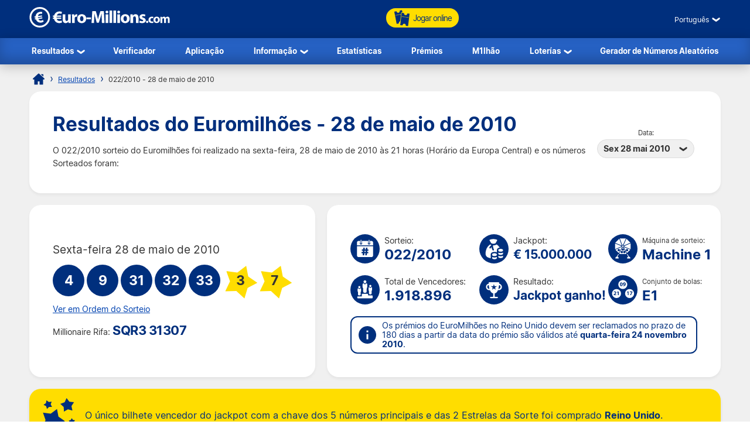

--- FILE ---
content_type: text/html; charset=utf-8
request_url: https://www.euro-millions.com/pt/resultados/28-05-2010
body_size: 18042
content:

<!DOCTYPE html>
<html lang="pt">
<head>

	<title>Resultados do Euromilhões: sexta-feira, 28 de maio de 2010</title>
	<meta http-equiv="Content-Type" content="text/html; charset=utf-8">
	<meta name="description" content="Veja o resultado do Euromilhões para sexta-feira, 28 de maio de 2010 com chave vencedora e prêmios. Número do Sorteio: 022/2010.">
	<meta name="keywords" content="resultados do euromilhões 28.05.2010, sorteio número 022/2010, 28 maio 2010">
	<meta name="author" content="Euro-Millions.com">
	<meta name="format-detection" content="telephone=no">
	<meta name="HandheldFriendly" content="True">
	<meta name="viewport" content="width=device-width, initial-scale=1">
	
	<link rel="alternate" hreflang="x-default" href="https://www.euro-millions.com/results/28-05-2010">
<link rel="alternate" hreflang="fr" href="https://www.euro-millions.com/fr/resultats/28-05-2010">
<link rel="alternate" hreflang="de-AT" href="https://www.euro-millions.com/de-at/zahlen/28-05-2010">
<link rel="alternate" hreflang="de-CH" href="https://www.euro-millions.com/de-ch/gewinnzahlen/28-05-2010">
<link rel="alternate" hreflang="de" href="https://www.euro-millions.com/de/gewinnzahlen/28-05-2010">
<link rel="alternate" hreflang="pt" href="https://www.euro-millions.com/pt/resultados/28-05-2010">
<link rel="alternate" hreflang="es" href="https://www.euro-millions.com/es/resultados/28-05-2010">
<link rel="alternate" hreflang="it" href="https://www.euro-millions.com/it/risultati/28-05-2010">
<link rel="alternate" hreflang="sv" href="https://www.euro-millions.com/sv/resultat/28-05-2010">
<link rel="alternate" hreflang="ru" href="https://www.euro-millions.com/ru/rezultaty/28-05-2010">
<link rel="alternate" hreflang="pl" href="https://www.euro-millions.com/pl/wyniki/28-05-2010">
<link rel="alternate" hreflang="zh" href="https://www.euro-millions.com/zh/kaijiang-jieguo/28-05-2010">
<link rel="alternate" hreflang="ro" href="https://www.euro-millions.com/ro/rezultate/28-05-2010">

	
	
		<meta property="og:title" content="Resultados do Euromilhões: sexta-feira, 28 de maio de 2010">
		<meta property="og:description" content="Veja o resultado do Euromilhões para sexta-feira, 28 de maio de 2010 com chave vencedora e prêmios. Número do Sorteio: 022/2010.">
		<meta property="og:type" content="website">
		<meta property="og:url" content="https://www.euro-millions.com/pt/resultados/28-05-2010">
		<meta property="og:site_name" content="EuroMillions">
		<meta property="og:image" content="https://www.euro-millions.com/images/facebook-shared-image.jpg">
		<meta property="fb:app_id" content="124973790926555">
		<meta property="fb:admins" content="100001278704026">
	
	
	<link rel="apple-touch-icon" href="/apple-touch-icon.png">
	<link rel="shortcut icon" type="image/x-icon" href="/favicon.ico">
	<link rel="preload" href="/fonts/inter-regular.woff2" as="font" crossorigin="anonymous">
	<link rel="preload" href="/fonts/inter-bold.woff2" as="font" crossorigin="anonymous">
	
	<style>
		@font-face {
			font-family: inter; font-weight: 400; font-style: normal; font-display: swap;
			src: url(/fonts/inter-regular.woff2) format("woff2"), url(/fonts/inter-regular.woff) format("woff"), url(/fonts/inter-regular.ttf) format("truetype");
		}
		@font-face {
			font-family: inter; font-weight: 500 700; font-style: normal; font-display: swap;
			src: url(/fonts/inter-bold.woff2) format("woff2"), url(/fonts/inter-bold.woff) format("woff"), url(/fonts/inter-bold.ttf) format("truetype");
		}
	</style>
	
	<link href="/css/style?v=osCudacpOTEu-p6hxGNkRJLlqUgcLwayJSpFeg9m2wY1" rel="stylesheet"/>

	
	
	<script>
		function addLoadEvent(e){var t=window.onload;if(typeof window.onload!="function"){window.onload=e}else{window.onload=function(){if(t){t()}e()}}};
		function addResizeEvent(e){var t=window.onresize;if(typeof window.onresize!="function"){window.onresize=e}else{window.onresize=function(){if(t){t()}e()}}};
	</script>
	
	<link rel="amphtml" href="https://www.euro-millions.com/amp/pt/resultados/28-05-2010">
<link rel="canonical" href="https://www.euro-millions.com/pt/resultados/28-05-2010">


	<script async src="https://www.googletagmanager.com/gtag/js?id=G-L4TC4TYLBM"></script>
	<script>
		window.dataLayer=window.dataLayer||[];
		function gtag(){dataLayer.push(arguments);}
		gtag('js',new Date());
		gtag('config','G-L4TC4TYLBM');
	</script>
	
	<script>addLoadEvent(function(){ setTimeout(function(){ document.getElementById("autoAds").src="https://pagead2.googlesyndication.com/pagead/js/adsbygoogle.js?client=ca-pub-1256563260643852"; }, 5000); });</script>
	<script async id="autoAds" crossorigin="anonymous"></script>
	
</head>

<body>

	
	
	<header>
	
		<div class="inner fx btwn acen">
		
			<div itemscope itemtype="http://schema.org/Organization" id="logo">
				<a itemprop="url" href="/pt/" title="EuroMillions">
					<img itemprop="logo" src="/images/layout/logo.svg" alt="Euro-Millions.com" width="240" height="35">
				</a>
			</div>
			
			<ul id="playNav">
				<li class="mobileXS"><a href="/pt/resultados" title="Resultados do Euromilhões"><img src="/images/icons/results.svg" alt="Icon">Resultados</a></li>
				<li class="mobileXS"><a href="/pt/verificador" title="Verificador do Euromilhões"><img src="/images/icons/checker.svg" alt="Icon">Verificador</a></li>
				<li class="tickets"><a href="/pt/jogar" title="Jogue no Euromilhões online"><img src="/images/icons/tickets-blue.svg" alt="Icon" class="spin">Jogar online</a></li>
			</ul>
			
			<div class="fx acen">
				

	 <div class="languages">
		<div class="current desktop">Português</div>
		<div class="current mobile">PT</div>
		<ul class="langs">
			
					<li><a href="/results/28-05-2010" title="View this page in English" class="en">English</a></li>
				
					<li><a href="/fr/resultats/28-05-2010" title="Voir cette page en français" class="fr">Français</a></li>
				
					<li><a href="/de-at/zahlen/28-05-2010" title="Sehen Sie diese Seite in Deutsch" class="de-AT">Deutsch (AT)</a></li>
				
					<li><a href="/de-ch/gewinnzahlen/28-05-2010" title="Sehen Sie diese Seite in Deutsch" class="de-CH">Deutsch (CH)</a></li>
				
					<li><a href="/de/gewinnzahlen/28-05-2010" title="Sehen Sie diese Seite in Deutsch" class="de">Deutsch</a></li>
				
					<li><a href="/pt/resultados/28-05-2010" title="Leia esta página em Português" class="pt">Português</a></li>
				
					<li><a href="/es/resultados/28-05-2010" title="Ver esta página en español" class="es">Español</a></li>
				
					<li><a href="/it/risultati/28-05-2010" title="Visualizza cuesta pagina in italiano" class="it">Italiano</a></li>
				
					<li><a href="/sv/resultat/28-05-2010" title="Se webbplatsen på svenska" class="sv">Svenska</a></li>
				
					<li><a href="/ru/rezultaty/28-05-2010" title="Посмотреть страницу на русском языке" class="ru">Русский</a></li>
				
					<li><a href="/pl/wyniki/28-05-2010" title="Wyświetl tę stronę w języku polskim" class="pl">Polski</a></li>
				
					<li><a href="/zh/kaijiang-jieguo/28-05-2010" title="中文" class="zh">中文</a></li>
				
					<li class="grey" title="This page is not available in Arabic">العربية</li>
				
					<li><a href="/ro/rezultate/28-05-2010" title="Dă clic pentru a vedea această pagină în română" class="ro">Română</a></li>
				
		</ul>
	</div>
	

				<div id="menuOpen"><span>&#9776;</span></div>
			</div>
			
		</div>
		
		<nav>
			<ul class="inner">
				<li class="sub">
					<a href="/pt/resultados" title="Resultados do Euromilhões">Resultados</a>
					<span class="openSub mobile">+</span>
					<ul>
						<li><a href="/pt/resultados/16-01-2026" title="Último resultado Euromilhões">O Último Resultado</a></li>
						 
							<li><a href="/pt/millionaire-maker" title="EuroMillions Rifa Milionária">UK Rifa Milionária</a></li>
						
						<li><a href="/pt/eurojackpot/resultados" title="Último resultado Eurojackpot">Resultados do Eurojackpot</a></li>
						<li><a href="/pt/eurodreams/resultados" title="Últimos resultados da EuroDreams">Resultados da EuroDreams</a></li>
					</ul>
				</li>
				<li><a href="/pt/verificador" title="Verificador do Euromilhões">Verificador</a></li>
				<li><a href="/pt/app" title="Aplicação da Lotaria do Euromilhões">Aplicação</a></li> 
				<li class="sub">
					<a href="/pt/informacao" title="Informação">Informação</a>
					<span class="openSub mobile">+</span>
					<ul>
						<li><a href="/pt/como-jogar" title="Como jogar no Euromilhões">Como jogar no Euromilhões</a></li>
						<li><a href="/pt/faqs" title="FAQ Euromilhões">FAQ</a></li>
						<li><a href="/pt/contacto" title="Contactar o Euro-Millions.com">Contactar</a></li>
					</ul>
				</li>
				<li><a href="/pt/estatisticas" title="Estatísticas do Euromilhões">Estatísticas</a></li>
				<li><a href="/pt/premios" title="Prémios do Euromilhões">Prémios</a></li>
				<li><a href="/pt/m1lhao" title="Sorteio do M1lhão">M1lhão</a></li>
				<li class="sub">
					<a href="#" class="no-link">Loterías</a>
					<span class="openSub mobile">+</span>
					<ul>
						<li><a href="/pt/eurojackpot" title="Eurojackpot">Eurojackpot</a></li>
						<li><a href="/pt/eurodreams" title="EuroDreams">EuroDreams</a></li>
						<li><a href="/pt/totoloto" title="Totoloto">Totoloto</a></li>
						<li><a href="/pt/loto-francesa" title="Loto francês">Loto francês</a></li>
					</ul>
				</li>
				<li><a href="/pt/gerador" title="Gerador Aleatório de Números do Euromilhões">Gerador de Números Aleatórios</a></li>
			</ul>
		</nav>
			
	</header>
	
	<div id="main">
	

<div id="content">

	<ol id="breadcrumb" itemscope itemtype="http://schema.org/BreadcrumbList"> 
		<li itemprop="itemListElement" itemscope itemtype="http://schema.org/ListItem"><a href="/pt/" title="Euromilhões" itemprop="item"><span itemprop="name">Página inicial</span></a><meta itemprop="position" content="1"></li> 
		<li itemprop="itemListElement" itemscope itemtype="http://schema.org/ListItem"><a href="/pt/resultados" title="Resultados do Euromilhões" itemprop="item"><span itemprop="name">Resultados</span></a><meta itemprop="position" content="2"></li> 
		<li>022/2010 - 28 de maio de 2010</li>
	</ol>
	
	<div class="box">
	
		<div class="fx btwn acen wrapSM">
			<div>
				<h1>Resultados do Euromilhões - 28 de maio de 2010</h1>
				<p style="padding-right: 10px;">
					
						O 022/2010 sorteio do Euromilhões foi realizado na sexta-feira, 28 de maio de 2010 às 21 horas  (Horário da Europa Central) e os números Sorteados foram:
					
				</p>
			</div>
			
				<div class="nowrap centred smFull" style="padding: 5px;">
					<span style="font-size: 0.8em;">Data:</span><br>
					<div class="dropdown">
						<span>Sex 28 mai 2010</span>
						<ul>
							
								<li><a href="/pt/resultados/16-01-2026" title="Mais detalhes do Premiação do sorteio de 16 de janeiro de 2026">Sex 16 jan 2026</a></li>
							
								<li><a href="/pt/resultados/13-01-2026" title="Mais detalhes do Premiação do sorteio de 13 de janeiro de 2026">Ter 13 jan 2026</a></li>
							
								<li><a href="/pt/resultados/09-01-2026" title="Mais detalhes do Premiação do sorteio de 9 de janeiro de 2026">Sex 9 jan 2026</a></li>
							
								<li><a href="/pt/resultados/06-01-2026" title="Mais detalhes do Premiação do sorteio de 6 de janeiro de 2026">Ter 6 jan 2026</a></li>
							
								<li><a href="/pt/resultados/02-01-2026" title="Mais detalhes do Premiação do sorteio de 2 de janeiro de 2026">Sex 2 jan 2026</a></li>
							
								<li><a href="/pt/resultados/30-12-2025" title="Mais detalhes do Premiação do sorteio de 30 de dezembro de 2025">Ter 30 dez 2025</a></li>
							
								<li><a href="/pt/resultados/26-12-2025" title="Mais detalhes do Premiação do sorteio de 26 de dezembro de 2025">Sex 26 dez 2025</a></li>
							
								<li><a href="/pt/resultados/23-12-2025" title="Mais detalhes do Premiação do sorteio de 23 de dezembro de 2025">Ter 23 dez 2025</a></li>
							
								<li><a href="/pt/resultados/19-12-2025" title="Mais detalhes do Premiação do sorteio de 19 de dezembro de 2025">Sex 19 dez 2025</a></li>
							
								<li><a href="/pt/resultados/16-12-2025" title="Mais detalhes do Premiação do sorteio de 16 de dezembro de 2025">Ter 16 dez 2025</a></li>
							
								<li><a href="/pt/resultados/12-12-2025" title="Mais detalhes do Premiação do sorteio de 12 de dezembro de 2025">Sex 12 dez 2025</a></li>
							
								<li><a href="/pt/resultados/09-12-2025" title="Mais detalhes do Premiação do sorteio de 9 de dezembro de 2025">Ter 9 dez 2025</a></li>
							
								<li><a href="/pt/resultados/05-12-2025" title="Mais detalhes do Premiação do sorteio de 5 de dezembro de 2025">Sex 5 dez 2025</a></li>
							
								<li><a href="/pt/resultados/02-12-2025" title="Mais detalhes do Premiação do sorteio de 2 de dezembro de 2025">Ter 2 dez 2025</a></li>
							
								<li><a href="/pt/resultados/28-11-2025" title="Mais detalhes do Premiação do sorteio de 28 de novembro de 2025">Sex 28 nov 2025</a></li>
							
								<li><a href="/pt/resultados/25-11-2025" title="Mais detalhes do Premiação do sorteio de 25 de novembro de 2025">Ter 25 nov 2025</a></li>
							
								<li><a href="/pt/resultados/21-11-2025" title="Mais detalhes do Premiação do sorteio de 21 de novembro de 2025">Sex 21 nov 2025</a></li>
							
						</ul>
					</div>
				</div>
			
		</div>
		
	</div>
	
	
	
	<div class="fx btwn wrapSM">
	
		<div class="box half fx col jcen">	
		
			<div class="resultInfo">
				
				<div class="h3" style="color: #333; font-weight: 400;">Sexta-feira 28 de maio de 2010</div>
				
				<ul class="balls" id="ballsAscending">
					
						<li class="resultBall ball">4</li>
					
						<li class="resultBall ball">9</li>
					
						<li class="resultBall ball">31</li>
					
						<li class="resultBall ball">32</li>
					
						<li class="resultBall ball">33</li>
					
						<li class="resultBall lucky-star">3</li>
					
						<li class="resultBall lucky-star">7</li>
					
				</ul>
		
				
	
					<ul class="balls" id="ballsDrawn" style="display:none">
						
							<li class="resultBall ball">9</li>
						
							<li class="resultBall ball">31</li>
						
							<li class="resultBall ball">32</li>
						
							<li class="resultBall ball">33</li>
						
							<li class="resultBall ball">4</li>
						
							<li class="resultBall lucky-star">3</li>
						
							<li class="resultBall lucky-star">7</li>
						
					</ul>
					
					<script>
						function BallOrder(obj) {
							if (!obj.drawn) {
								document.getElementById("ballsAscending").style.display = "none";
								document.getElementById("ballsDrawn").style.display = "";
								obj.innerHTML = "Ver em Ordem Ascendente";
								if (window.ga) ga("send","event","Button","Individual Results","Display in ascending order");
								obj.drawn = true;
							} else {
								document.getElementById("ballsAscending").style.display = "";
								document.getElementById("ballsDrawn").style.display = "none";
								obj.innerHTML = "Ver em Ordem do Sorteio";
								if (window.ga) ga("send","event","Button","Individual Results","Display in drawn order");
								obj.drawn = false;
							}
						}
					</script>
				
					
						<a href="javascript:void(0)" onclick="BallOrder(this)" id="BallOrderLink" style="display: block; padding-bottom: 10px;">Ver em Ordem do Sorteio</a>
					
			
				<div class="fx btwn acen">
				
					<div>
						Millionaire Rifa:
									<div class="raffle" style="line-height: 30px;">SQR3 31307</div>
					</div>
					
				</div>
			
			</div>
			
		</div>
			
		
		
		<div class="box halfPlus">
		
			<div class="drawInfo">
		
				<div class="fx wrapSM">

					
						<div class="fx acen dInfo">
							<img src="/images/icons/draw-number.svg" alt="Icon" width="50" height="50" style="margin-right: 8px;">
							<div>
								Sorteio:
								<div class="title2">022/2010</div>
							</div>
						</div>
					
						<div class="fx acen dInfo">
							<img src="/images/icons/jackpot.svg" alt="Icon" width="50" height="50" style="margin-right: 8px;">
							<div>
								Jackpot:
								<div class="title2" style="font-size: 1.5em;">&euro; 15.000.000</div>
							</div>
						</div>
					
						<div class="fx acen dInfo mid">
							<img src="/images/icons/ball-machine.svg" alt="Icon" width="50" height="50" style="margin-right: 8px;">
							<div>
								<span style="font-size: 0.8em;">Máquina de sorteio:</span>
								<div class="title2">Machine 1</div>
							</div>
						</div>
					
				
				</div>
			
				<div class="fx wrapSM">
				
					
						<div class="fx acen dInfo">
							<img src="/images/icons/total-winners.svg" alt="Icon" width="50" height="50" style="margin-right: 8px;">
							<div>
								Total de Vencedores:
								<div class="title2">1.918.896</div>
							</div>
						</div>
					
						<div class="fx acen dInfo">
							<img src="/images/icons/outcome.svg" alt="Icon" width="50" height="50" style="margin-right: 8px;">
							<div>
								Resultado:
								<div class="title2" style="font-size: 1.5em;">Jackpot ganho!</div>
							</div>
						</div>
					
						<div class="fx acen dInfo mid">
							<img src="/images/icons/ball-set.svg" alt="Icon" width="50" height="50" style="margin-right: 8px;">
							<div>
								<span style="font-size: 0.8em;">Conjunto de bolas:</span>
								<div class="title2">E1</div>
							</div>
						</div>
					
				
				</div>
		
				<div class="info" style="margin: 10px 0 0;">
					<span>Os prémios do EuroMilhões no Reino Unido devem ser reclamados no prazo de 180 dias  a partir da data do prémio são válidos até <strong>quarta-feira 24 novembro 2010</strong>.</span>
				</div>
			
			</div>
			
		</div>
		
	</div>
	
	
	
		<div class="box yellow fx acen" style="padding: 10px 15px;">
			<img src="/images/icons/stars-blue.svg" alt="Stars" width="70" height="70" style="margin-right: 10px;" loading="lazy">
			<p style="margin: 0; font-size: 1.2em;">O único bilhete vencedor do jackpot com a chave dos 5 números principais e das 2 Estrelas da Sorte foi comprado <strong>Reino Unido</strong>.</p>
		</div>
	
	
		<div class="box">
	
			

				<div class="fx btwn acen wrapSM">
					<h2 style="margin-bottom: 0;">Distribuição dos preços</h2>
					<div class="nowrap" style="padding: 10px 0;">
						<span style="font-size: 0.8em;">País:</span>
						<div class="dropdown">
							<span>
								
									<img src="/images/flags/eu.svg" alt="Flag" width="28" height="28" loading="lazy">
									Total
								
							</span>
							<ul class="tabs">
								
									<li>
										<a href="#PrizeAT">
											<img src="/images/flags/at.svg" alt="Flag" width="28" height="28" loading="lazy"> Áustria
										</a>
									</li>
								
									<li>
										<a href="#PrizeBE">
											<img src="/images/flags/be.svg" alt="Flag" width="28" height="28" loading="lazy"> Bélgica
										</a>
									</li>
								
									<li>
										<a href="#PrizeES">
											<img src="/images/flags/es.svg" alt="Flag" width="28" height="28" loading="lazy"> Espanha
										</a>
									</li>
								
									<li>
										<a href="#PrizeFR">
											<img src="/images/flags/fr.svg" alt="Flag" width="28" height="28" loading="lazy"> França
										</a>
									</li>
								
									<li>
										<a href="#PrizeIE">
											<img src="/images/flags/ie.svg" alt="Flag" width="28" height="28" loading="lazy"> Irlanda
										</a>
									</li>
								
									<li>
										<a href="#PrizeLU">
											<img src="/images/flags/lu.svg" alt="Flag" width="28" height="28" loading="lazy"> Luxemburgo
										</a>
									</li>
								
									<li>
										<a href="#PrizePT">
											<img src="/images/flags/pt.svg" alt="Flag" width="28" height="28" loading="lazy"> Portugal
										</a>
									</li>
								
									<li>
										<a href="#PrizeGB">
											<img src="/images/flags/gb.svg" alt="Flag" width="28" height="28" loading="lazy"> Reino Unido
										</a>
									</li>
								
									<li>
										<a href="#PrizeCH">
											<img src="/images/flags/ch.svg" alt="Flag" width="28" height="28" loading="lazy"> Suíça
										</a>
									</li>
								
							</ul>
						</div>
					</div>
				</div>
			
			
			
				<div id="PrizeGB">
				
					

						<table class="breakdown mobFormat">
							<thead>
								<tr>
									<th>Números Combinados</th>
									<th class="righty">Prémio Por Vencedor</th>
									
										<th class="righty">Vencedores do Reino Unido</th>
									
										<th class="righty">Valor Disponível do Prémio</th>
									
									<th class="righty">Total de Vencedores</th>
								</tr>
							</thead>
							<tbody>
								
									<tr>
										<td data-title="Números Combinados" class="colour">
											<span class="prizeName"><span class="ball">5 </span> + <span class="star"> 2</span></span></span>
										</td>
										<td data-title="Prémio Por Vencedor" class="righty">
											&pound; 12.693.000,00
											
										</td>
										
											<td data-title="Vencedores do Reino Unido" class="righty">
												1
												
											</td>
										
											<td data-title="Valor Disponível do Prémio" class="righty">
												&pound; 12.693.000,00
												
											</td>
										
										<td data-title="Total de Vencedores" class="righty">
											1
												
										</td>
									</tr>
								
									<tr>
										<td data-title="Números Combinados" class="colour">
											<span class="prizeName"><span class="ball">5 </span> + <span class="star"> 1</span></span></span>
										</td>
										<td data-title="Prémio Por Vencedor" class="righty">
											&pound; 264.921,70
											
										</td>
										
											<td data-title="Vencedores do Reino Unido" class="righty">
												2
												
											</td>
										
											<td data-title="Valor Disponível do Prémio" class="righty">
												&pound; 529.843,40
												
											</td>
										
										<td data-title="Total de Vencedores" class="righty">
											8
												
										</td>
									</tr>
								
									<tr>
										<td data-title="Números Combinados" class="colour">
											<span class="prizeName"><span class="ball">5</span></span>
										</td>
										<td data-title="Prémio Por Vencedor" class="righty">
											&pound; 120.288,80
											
										</td>
										
											<td data-title="Vencedores do Reino Unido" class="righty">
												1
												
											</td>
										
											<td data-title="Valor Disponível do Prémio" class="righty">
												&pound; 120.288,80
												
											</td>
										
										<td data-title="Total de Vencedores" class="righty">
											5
												
										</td>
									</tr>
								
									<tr>
										<td data-title="Números Combinados" class="colour">
											<span class="prizeName"><span class="ball">4 </span> + <span class="star"> 2</span></span></span>
										</td>
										<td data-title="Prémio Por Vencedor" class="righty">
											&pound; 4.619,30
											
										</td>
										
											<td data-title="Vencedores do Reino Unido" class="righty">
												15
												
											</td>
										
											<td data-title="Valor Disponível do Prémio" class="righty">
												&pound; 69.289,50
												
											</td>
										
										<td data-title="Total de Vencedores" class="righty">
											93
												
										</td>
									</tr>
								
									<tr>
										<td data-title="Números Combinados" class="colour">
											<span class="prizeName"><span class="ball">4 </span> + <span class="star"> 1</span></span></span>
										</td>
										<td data-title="Prémio Por Vencedor" class="righty">
											&pound; 240,80
											
										</td>
										
											<td data-title="Vencedores do Reino Unido" class="righty">
												245
												
											</td>
										
											<td data-title="Valor Disponível do Prémio" class="righty">
												&pound; 58.996,00
												
											</td>
										
										<td data-title="Total de Vencedores" class="righty">
											1.189
												
										</td>
									</tr>
								
									<tr>
										<td data-title="Números Combinados" class="colour">
											<span class="prizeName"><span class="ball">4</span></span>
										</td>
										<td data-title="Prémio Por Vencedor" class="righty">
											&pound; 100,50
											
										</td>
										
											<td data-title="Vencedores do Reino Unido" class="righty">
												392
												
											</td>
										
											<td data-title="Valor Disponível do Prémio" class="righty">
												&pound; 39.396,00
												
											</td>
										
										<td data-title="Total de Vencedores" class="righty">
											1.993
												
										</td>
									</tr>
								
									<tr>
										<td data-title="Números Combinados" class="colour">
											<span class="prizeName"><span class="ball">3 </span> + <span class="star"> 2</span></span></span>
										</td>
										<td data-title="Prémio Por Vencedor" class="righty">
											&pound; 50,50
											
										</td>
										
											<td data-title="Vencedores do Reino Unido" class="righty">
												1.041
												
											</td>
										
											<td data-title="Valor Disponível do Prémio" class="righty">
												&pound; 52.570,50
												
											</td>
										
										<td data-title="Total de Vencedores" class="righty">
											5.666
												
										</td>
									</tr>
								
									<tr>
										<td data-title="Números Combinados" class="colour">
											<span class="prizeName"><span class="ball">3 </span> + <span class="star"> 1</span></span></span>
										</td>
										<td data-title="Prémio Por Vencedor" class="righty">
											&pound; 22,80
											
										</td>
										
											<td data-title="Vencedores do Reino Unido" class="righty">
												12.507
												
											</td>
										
											<td data-title="Valor Disponível do Prémio" class="righty">
												&pound; 285.159,60
												
											</td>
										
										<td data-title="Total de Vencedores" class="righty">
											63.784
												
										</td>
									</tr>
								
									<tr>
										<td data-title="Números Combinados" class="colour">
											<span class="prizeName"><span class="ball">2 </span> + <span class="star"> 2</span></span></span>
										</td>
										<td data-title="Prémio Por Vencedor" class="righty">
											&pound; 12,00
											
										</td>
										
											<td data-title="Vencedores do Reino Unido" class="righty">
												17.241
												
											</td>
										
											<td data-title="Valor Disponível do Prémio" class="righty">
												&pound; 206.892,00
												
											</td>
										
										<td data-title="Total de Vencedores" class="righty">
											104.351
												
										</td>
									</tr>
								
									<tr>
										<td data-title="Números Combinados" class="colour">
											<span class="prizeName"><span class="ball">3</span></span>
										</td>
										<td data-title="Prémio Por Vencedor" class="righty">
											&pound; 13,90
											
										</td>
										
											<td data-title="Vencedores do Reino Unido" class="righty">
												18.544
												
											</td>
										
											<td data-title="Valor Disponível do Prémio" class="righty">
												&pound; 257.761,60
												
											</td>
										
										<td data-title="Total de Vencedores" class="righty">
											96.204
												
										</td>
									</tr>
								
									<tr>
										<td data-title="Números Combinados" class="colour">
											<span class="prizeName"><span class="ball">1 </span> + <span class="star"> 2</span></span></span>
										</td>
										<td data-title="Prémio Por Vencedor" class="righty">
											&pound; 4,80
											
										</td>
										
											<td data-title="Vencedores do Reino Unido" class="righty">
												97.123
												
											</td>
										
											<td data-title="Valor Disponível do Prémio" class="righty">
												&pound; 466.190,40
												
											</td>
										
										<td data-title="Total de Vencedores" class="righty">
											593.428
												
										</td>
									</tr>
								
									<tr>
										<td data-title="Números Combinados" class="colour">
											<span class="prizeName"><span class="ball">2 </span> + <span class="star"> 1</span></span></span>
										</td>
										<td data-title="Prémio Por Vencedor" class="righty">
											&pound; 6,50
											
										</td>
										
											<td data-title="Vencedores do Reino Unido" class="righty">
												191.998
												
											</td>
										
											<td data-title="Valor Disponível do Prémio" class="righty">
												&pound; 1.247.987,00
												
											</td>
										
										<td data-title="Total de Vencedores" class="righty">
											1.052.174
												
										</td>
									</tr>
								
									<tr class="totals">
										<td data-title="Números Combinados" class="colour">
											<span class="prizeName">Totals</span>
										</td>
										<td data-title="Prémio Por Vencedor" class="righty">
											
												-
											
										</td>
										
											<td data-title="Vencedores do Reino Unido" class="righty">
												339.110
												
											</td>
										
											<td data-title="Valor Disponível do Prémio" class="righty">
												&pound; 16.027.374,80
												
											</td>
										
										<td data-title="Total de Vencedores" class="righty">
											1.918.896
												
										</td>
									</tr>
								
							</tbody>
						</table>
					
						
				
				</div>
			
			
			
				<div id="PrizeFR">
				
					

						<table class="breakdown mobFormat">
							<thead>
								<tr>
									<th>Números Combinados</th>
									<th class="righty">Prémio Por Vencedor</th>
									
										<th class="righty">Vencedores Franceses</th>
									
										<th class="righty">Valor Disponível do Prémio</th>
									
									<th class="righty">Total de Vencedores</th>
								</tr>
							</thead>
							<tbody>
								
									<tr>
										<td data-title="Números Combinados" class="colour">
											<span class="prizeName"><span class="ball">5 </span> + <span class="star"> 2</span></span></span>
										</td>
										<td data-title="Prémio Por Vencedor" class="righty">
											&euro; 15.000.000,00
											
										</td>
										
											<td data-title="Vencedores Franceses" class="righty">
												0
												
											</td>
										
											<td data-title="Valor Disponível do Prémio" class="righty">
												&euro; 0,00
												
											</td>
										
										<td data-title="Total de Vencedores" class="righty">
											1
												
										</td>
									</tr>
								
									<tr>
										<td data-title="Números Combinados" class="colour">
											<span class="prizeName"><span class="ball">5 </span> + <span class="star"> 1</span></span></span>
										</td>
										<td data-title="Prémio Por Vencedor" class="righty">
											&euro; 382.338,70
											
										</td>
										
											<td data-title="Vencedores Franceses" class="righty">
												1
												
											</td>
										
											<td data-title="Valor Disponível do Prémio" class="righty">
												&euro; 382.338,70
												
											</td>
										
										<td data-title="Total de Vencedores" class="righty">
											8
												
										</td>
									</tr>
								
									<tr>
										<td data-title="Números Combinados" class="colour">
											<span class="prizeName"><span class="ball">5</span></span>
										</td>
										<td data-title="Prémio Por Vencedor" class="righty">
											&euro; 173.602,40
											
										</td>
										
											<td data-title="Vencedores Franceses" class="righty">
												0
												
											</td>
										
											<td data-title="Valor Disponível do Prémio" class="righty">
												&euro; 0,00
												
											</td>
										
										<td data-title="Total de Vencedores" class="righty">
											5
												
										</td>
									</tr>
								
									<tr>
										<td data-title="Números Combinados" class="colour">
											<span class="prizeName"><span class="ball">4 </span> + <span class="star"> 2</span></span></span>
										</td>
										<td data-title="Prémio Por Vencedor" class="righty">
											&euro; 6.666,70
											
										</td>
										
											<td data-title="Vencedores Franceses" class="righty">
												26
												
											</td>
										
											<td data-title="Valor Disponível do Prémio" class="righty">
												&euro; 173.334,20
												
											</td>
										
										<td data-title="Total de Vencedores" class="righty">
											93
												
										</td>
									</tr>
								
									<tr>
										<td data-title="Números Combinados" class="colour">
											<span class="prizeName"><span class="ball">4 </span> + <span class="star"> 1</span></span></span>
										</td>
										<td data-title="Prémio Por Vencedor" class="righty">
											&euro; 347,60
											
										</td>
										
											<td data-title="Vencedores Franceses" class="righty">
												221
												
											</td>
										
											<td data-title="Valor Disponível do Prémio" class="righty">
												&euro; 76.819,60
												
											</td>
										
										<td data-title="Total de Vencedores" class="righty">
											1.189
												
										</td>
									</tr>
								
									<tr>
										<td data-title="Números Combinados" class="colour">
											<span class="prizeName"><span class="ball">4</span></span>
										</td>
										<td data-title="Prémio Por Vencedor" class="righty">
											&euro; 145,10
											
										</td>
										
											<td data-title="Vencedores Franceses" class="righty">
												374
												
											</td>
										
											<td data-title="Valor Disponível do Prémio" class="righty">
												&euro; 54.267,40
												
											</td>
										
										<td data-title="Total de Vencedores" class="righty">
											1.993
												
										</td>
									</tr>
								
									<tr>
										<td data-title="Números Combinados" class="colour">
											<span class="prizeName"><span class="ball">3 </span> + <span class="star"> 2</span></span></span>
										</td>
										<td data-title="Prémio Por Vencedor" class="righty">
											&euro; 72,90
											
										</td>
										
											<td data-title="Vencedores Franceses" class="righty">
												1.132
												
											</td>
										
											<td data-title="Valor Disponível do Prémio" class="righty">
												&euro; 82.522,80
												
											</td>
										
										<td data-title="Total de Vencedores" class="righty">
											5.666
												
										</td>
									</tr>
								
									<tr>
										<td data-title="Números Combinados" class="colour">
											<span class="prizeName"><span class="ball">3 </span> + <span class="star"> 1</span></span></span>
										</td>
										<td data-title="Prémio Por Vencedor" class="righty">
											&euro; 33,00
											
										</td>
										
											<td data-title="Vencedores Franceses" class="righty">
												12.951
												
											</td>
										
											<td data-title="Valor Disponível do Prémio" class="righty">
												&euro; 427.383,00
												
											</td>
										
										<td data-title="Total de Vencedores" class="righty">
											63.784
												
										</td>
									</tr>
								
									<tr>
										<td data-title="Números Combinados" class="colour">
											<span class="prizeName"><span class="ball">2 </span> + <span class="star"> 2</span></span></span>
										</td>
										<td data-title="Prémio Por Vencedor" class="righty">
											&euro; 17,40
											
										</td>
										
											<td data-title="Vencedores Franceses" class="righty">
												22.165
												
											</td>
										
											<td data-title="Valor Disponível do Prémio" class="righty">
												&euro; 385.671,00
												
											</td>
										
										<td data-title="Total de Vencedores" class="righty">
											104.351
												
										</td>
									</tr>
								
									<tr>
										<td data-title="Números Combinados" class="colour">
											<span class="prizeName"><span class="ball">3</span></span>
										</td>
										<td data-title="Prémio Por Vencedor" class="righty">
											&euro; 20,10
											
										</td>
										
											<td data-title="Vencedores Franceses" class="righty">
												19.807
												
											</td>
										
											<td data-title="Valor Disponível do Prémio" class="righty">
												&euro; 398.120,70
												
											</td>
										
										<td data-title="Total de Vencedores" class="righty">
											96.204
												
										</td>
									</tr>
								
									<tr>
										<td data-title="Números Combinados" class="colour">
											<span class="prizeName"><span class="ball">1 </span> + <span class="star"> 2</span></span></span>
										</td>
										<td data-title="Prémio Por Vencedor" class="righty">
											&euro; 7,00
											
										</td>
										
											<td data-title="Vencedores Franceses" class="righty">
												127.671
												
											</td>
										
											<td data-title="Valor Disponível do Prémio" class="righty">
												&euro; 893.697,00
												
											</td>
										
										<td data-title="Total de Vencedores" class="righty">
											593.428
												
										</td>
									</tr>
								
									<tr>
										<td data-title="Números Combinados" class="colour">
											<span class="prizeName"><span class="ball">2 </span> + <span class="star"> 1</span></span></span>
										</td>
										<td data-title="Prémio Por Vencedor" class="righty">
											&euro; 9,40
											
										</td>
										
											<td data-title="Vencedores Franceses" class="righty">
												222.609
												
											</td>
										
											<td data-title="Valor Disponível do Prémio" class="righty">
												&euro; 2.092.524,60
												
											</td>
										
										<td data-title="Total de Vencedores" class="righty">
											1.052.174
												
										</td>
									</tr>
								
									<tr class="totals">
										<td data-title="Números Combinados" class="colour">
											<span class="prizeName">Totals</span>
										</td>
										<td data-title="Prémio Por Vencedor" class="righty">
											
												-
											
										</td>
										
											<td data-title="Vencedores Franceses" class="righty">
												406.957
												
											</td>
										
											<td data-title="Valor Disponível do Prémio" class="righty">
												&euro; 4.966.679,00
												
											</td>
										
										<td data-title="Total de Vencedores" class="righty">
											1.918.896
													
										</td>
									</tr>
								
							</tbody>
						</table>
					
						
				
				</div>
			
			
			
				<div id="PrizeES">
				
					

						<table class="breakdown mobFormat">
							<thead>
								<tr>
									<th>Números Combinados</th>
									<th class="righty">Prémio Por Vencedor</th>
									
										<th class="righty">Vencedores Espanhóis</th>
									
										<th class="righty">Valor Disponível do Prémio</th>
									
									<th class="righty">Total de Vencedores</th>
								</tr>
							</thead>
							<tbody>
								
									<tr>
										<td data-title="Números Combinados" class="colour">
											<span class="prizeName"><span class="ball">5 </span> + <span class="star"> 2</span></span></span>
										</td>
										<td data-title="Prémio Por Vencedor" class="righty">
											&euro; 15.000.000,00
											
										</td>
										
											<td data-title="Vencedores Espanhóis" class="righty">
												0
												
											</td>
										
											<td data-title="Valor Disponível do Prémio" class="righty">
												&euro; 0,00
												
											</td>
										
										<td data-title="Total de Vencedores" class="righty">
											1
												
										</td>
									</tr>
								
									<tr>
										<td data-title="Números Combinados" class="colour">
											<span class="prizeName"><span class="ball">5 </span> + <span class="star"> 1</span></span></span>
										</td>
										<td data-title="Prémio Por Vencedor" class="righty">
											&euro; 382.338,74
											
										</td>
										
											<td data-title="Vencedores Espanhóis" class="righty">
												1
												
											</td>
										
											<td data-title="Valor Disponível do Prémio" class="righty">
												&euro; 382.338,74
												
											</td>
										
										<td data-title="Total de Vencedores" class="righty">
											8
												
										</td>
									</tr>
								
									<tr>
										<td data-title="Números Combinados" class="colour">
											<span class="prizeName"><span class="ball">5</span></span>
										</td>
										<td data-title="Prémio Por Vencedor" class="righty">
											&euro; 173.602,46
											
										</td>
										
											<td data-title="Vencedores Espanhóis" class="righty">
												1
												
											</td>
										
											<td data-title="Valor Disponível do Prémio" class="righty">
												&euro; 173.602,46
												
											</td>
										
										<td data-title="Total de Vencedores" class="righty">
											5
												
										</td>
									</tr>
								
									<tr>
										<td data-title="Números Combinados" class="colour">
											<span class="prizeName"><span class="ball">4 </span> + <span class="star"> 2</span></span></span>
										</td>
										<td data-title="Prémio Por Vencedor" class="righty">
											&euro; 6.666,76
											
										</td>
										
											<td data-title="Vencedores Espanhóis" class="righty">
												32
												
											</td>
										
											<td data-title="Valor Disponível do Prémio" class="righty">
												&euro; 213.336,32
												
											</td>
										
										<td data-title="Total de Vencedores" class="righty">
											93
												
										</td>
									</tr>
								
									<tr>
										<td data-title="Números Combinados" class="colour">
											<span class="prizeName"><span class="ball">4 </span> + <span class="star"> 1</span></span></span>
										</td>
										<td data-title="Prémio Por Vencedor" class="righty">
											&euro; 347,64
											
										</td>
										
											<td data-title="Vencedores Espanhóis" class="righty">
												289
												
											</td>
										
											<td data-title="Valor Disponível do Prémio" class="righty">
												&euro; 100.467,96
												
											</td>
										
										<td data-title="Total de Vencedores" class="righty">
											1.189
												
										</td>
									</tr>
								
									<tr>
										<td data-title="Números Combinados" class="colour">
											<span class="prizeName"><span class="ball">4</span></span>
										</td>
										<td data-title="Prémio Por Vencedor" class="righty">
											&euro; 145,18
											
										</td>
										
											<td data-title="Vencedores Espanhóis" class="righty">
												513
												
											</td>
										
											<td data-title="Valor Disponível do Prémio" class="righty">
												&euro; 74.477,34
												
											</td>
										
										<td data-title="Total de Vencedores" class="righty">
											1.993
												
										</td>
									</tr>
								
									<tr>
										<td data-title="Números Combinados" class="colour">
											<span class="prizeName"><span class="ball">3 </span> + <span class="star"> 2</span></span></span>
										</td>
										<td data-title="Prémio Por Vencedor" class="righty">
											&euro; 72,95
											
										</td>
										
											<td data-title="Vencedores Espanhóis" class="righty">
												1.356
												
											</td>
										
											<td data-title="Valor Disponível do Prémio" class="righty">
												&euro; 98.920,20
												
											</td>
										
										<td data-title="Total de Vencedores" class="righty">
											5.666
												
										</td>
									</tr>
								
									<tr>
										<td data-title="Números Combinados" class="colour">
											<span class="prizeName"><span class="ball">3 </span> + <span class="star"> 1</span></span></span>
										</td>
										<td data-title="Prémio Por Vencedor" class="righty">
											&euro; 33,05
											
										</td>
										
											<td data-title="Vencedores Espanhóis" class="righty">
												15.029
												
											</td>
										
											<td data-title="Valor Disponível do Prémio" class="righty">
												&euro; 496.708,45
												
											</td>
										
										<td data-title="Total de Vencedores" class="righty">
											63.784
												
										</td>
									</tr>
								
									<tr>
										<td data-title="Números Combinados" class="colour">
											<span class="prizeName"><span class="ball">2 </span> + <span class="star"> 2</span></span></span>
										</td>
										<td data-title="Prémio Por Vencedor" class="righty">
											&euro; 17,43
											
										</td>
										
											<td data-title="Vencedores Espanhóis" class="righty">
												24.700
												
											</td>
										
											<td data-title="Valor Disponível do Prémio" class="righty">
												&euro; 430.521,00
												
											</td>
										
										<td data-title="Total de Vencedores" class="righty">
											104.351
												
										</td>
									</tr>
								
									<tr>
										<td data-title="Números Combinados" class="colour">
											<span class="prizeName"><span class="ball">3</span></span>
										</td>
										<td data-title="Prémio Por Vencedor" class="righty">
											&euro; 20,19
											
										</td>
										
											<td data-title="Vencedores Espanhóis" class="righty">
												22.557
												
											</td>
										
											<td data-title="Valor Disponível do Prémio" class="righty">
												&euro; 455.425,83
												
											</td>
										
										<td data-title="Total de Vencedores" class="righty">
											96.204
												
										</td>
									</tr>
								
									<tr>
										<td data-title="Números Combinados" class="colour">
											<span class="prizeName"><span class="ball">1 </span> + <span class="star"> 2</span></span></span>
										</td>
										<td data-title="Prémio Por Vencedor" class="righty">
											&euro; 7,03
											
										</td>
										
											<td data-title="Vencedores Espanhóis" class="righty">
												142.339
												
											</td>
										
											<td data-title="Valor Disponível do Prémio" class="righty">
												&euro; 1.000.643,17
												
											</td>
										
										<td data-title="Total de Vencedores" class="righty">
											593.428
												
										</td>
									</tr>
								
									<tr>
										<td data-title="Números Combinados" class="colour">
											<span class="prizeName"><span class="ball">2 </span> + <span class="star"> 1</span></span></span>
										</td>
										<td data-title="Prémio Por Vencedor" class="righty">
											&euro; 9,43
											
										</td>
										
											<td data-title="Vencedores Espanhóis" class="righty">
												241.645
												
											</td>
										
											<td data-title="Valor Disponível do Prémio" class="righty">
												&euro; 2.278.712,35
												
											</td>
										
										<td data-title="Total de Vencedores" class="righty">
											1.052.174
												
										</td>
									</tr>
								
									<tr class="totals">
										<td data-title="Números Combinados" class="colour">
											<span class="prizeName">Totals</span>
										</td>
										<td data-title="Prémio Por Vencedor" class="righty">
											
												-
											
										</td>
										
											<td data-title="Vencedores Espanhóis" class="righty">
												448.462
												
											</td>
										
											<td data-title="Valor Disponível do Prémio" class="righty">
												&euro; 5.705.153,82
												
											</td>
										
										<td data-title="Total de Vencedores" class="righty">
											1.918.896
												
										</td>
									</tr>
								
							</tbody>
						</table>
					
						
				
				</div>
			
			
			
				<div id="PrizeIE">
				
					

						<table class="breakdown mobFormat">
							<thead>
								<tr>
									<th>Números Combinados</th>
									<th class="righty">Prémio Por Vencedor</th>
									
										<th class="righty">Vencedores Irlandeses</th>
									
										<th class="righty">Valor Disponível do Prémio</th>
									
									<th class="righty">Total de Vencedores</th>
								</tr>
							</thead>
							<tbody>
								
									<tr>
										<td data-title="Números Combinados" class="colour">
											<span class="prizeName"><span class="ball">5 </span> + <span class="star"> 2</span></span></span>
										</td>
										<td data-title="Prémio Por Vencedor" class="righty">
											&euro; 15.000.000,00
											
										</td>
										
											<td data-title="Vencedores Irlandeses" class="righty">
												0
												
											</td>
										
											<td data-title="Valor Disponível do Prémio" class="righty">
												&euro; 0,00
												
											</td>
										
										<td data-title="Total de Vencedores" class="righty">
											1
												
										</td>
									</tr>
								
									<tr>
										<td data-title="Números Combinados" class="colour">
											<span class="prizeName"><span class="ball">5 </span> + <span class="star"> 1</span></span></span>
										</td>
										<td data-title="Prémio Por Vencedor" class="righty">
											&euro; 382.339,00
											
										</td>
										
											<td data-title="Vencedores Irlandeses" class="righty">
												0
												
											</td>
										
											<td data-title="Valor Disponível do Prémio" class="righty">
												&euro; 0,00
												
											</td>
										
										<td data-title="Total de Vencedores" class="righty">
											8
												
										</td>
									</tr>
								
									<tr>
										<td data-title="Números Combinados" class="colour">
											<span class="prizeName"><span class="ball">5</span></span>
										</td>
										<td data-title="Prémio Por Vencedor" class="righty">
											&euro; 173.602,00
											
										</td>
										
											<td data-title="Vencedores Irlandeses" class="righty">
												0
												
											</td>
										
											<td data-title="Valor Disponível do Prémio" class="righty">
												&euro; 0,00
												
											</td>
										
										<td data-title="Total de Vencedores" class="righty">
											5
												
										</td>
									</tr>
								
									<tr>
										<td data-title="Números Combinados" class="colour">
											<span class="prizeName"><span class="ball">4 </span> + <span class="star"> 2</span></span></span>
										</td>
										<td data-title="Prémio Por Vencedor" class="righty">
											&euro; 6.667,00
											
										</td>
										
											<td data-title="Vencedores Irlandeses" class="righty">
												1
												
											</td>
										
											<td data-title="Valor Disponível do Prémio" class="righty">
												&euro; 6.667,00
												
											</td>
										
										<td data-title="Total de Vencedores" class="righty">
											93
												
										</td>
									</tr>
								
									<tr>
										<td data-title="Números Combinados" class="colour">
											<span class="prizeName"><span class="ball">4 </span> + <span class="star"> 1</span></span></span>
										</td>
										<td data-title="Prémio Por Vencedor" class="righty">
											&euro; 348,00
											
										</td>
										
											<td data-title="Vencedores Irlandeses" class="righty">
												28
												
											</td>
										
											<td data-title="Valor Disponível do Prémio" class="righty">
												&euro; 9.744,00
												
											</td>
										
										<td data-title="Total de Vencedores" class="righty">
											1.189
												
										</td>
									</tr>
								
									<tr>
										<td data-title="Números Combinados" class="colour">
											<span class="prizeName"><span class="ball">4</span></span>
										</td>
										<td data-title="Prémio Por Vencedor" class="righty">
											&euro; 145,00
											
										</td>
										
											<td data-title="Vencedores Irlandeses" class="righty">
												47
												
											</td>
										
											<td data-title="Valor Disponível do Prémio" class="righty">
												&euro; 6.815,00
												
											</td>
										
										<td data-title="Total de Vencedores" class="righty">
											1.993
												
										</td>
									</tr>
								
									<tr>
										<td data-title="Números Combinados" class="colour">
											<span class="prizeName"><span class="ball">3 </span> + <span class="star"> 2</span></span></span>
										</td>
										<td data-title="Prémio Por Vencedor" class="righty">
											&euro; 73,00
											
										</td>
										
											<td data-title="Vencedores Irlandeses" class="righty">
												125
												
											</td>
										
											<td data-title="Valor Disponível do Prémio" class="righty">
												&euro; 9.125,00
												
											</td>
										
										<td data-title="Total de Vencedores" class="righty">
											5.666
												
										</td>
									</tr>
								
									<tr>
										<td data-title="Números Combinados" class="colour">
											<span class="prizeName"><span class="ball">3 </span> + <span class="star"> 1</span></span></span>
										</td>
										<td data-title="Prémio Por Vencedor" class="righty">
											&euro; 33,00
											
										</td>
										
											<td data-title="Vencedores Irlandeses" class="righty">
												1.434
												
											</td>
										
											<td data-title="Valor Disponível do Prémio" class="righty">
												&euro; 47.322,00
												
											</td>
										
										<td data-title="Total de Vencedores" class="righty">
											63.784
												
										</td>
									</tr>
								
									<tr>
										<td data-title="Números Combinados" class="colour">
											<span class="prizeName"><span class="ball">2 </span> + <span class="star"> 2</span></span></span>
										</td>
										<td data-title="Prémio Por Vencedor" class="righty">
											&euro; 17,00
											
										</td>
										
											<td data-title="Vencedores Irlandeses" class="righty">
												1.879
												
											</td>
										
											<td data-title="Valor Disponível do Prémio" class="righty">
												&euro; 31.943,00
												
											</td>
										
										<td data-title="Total de Vencedores" class="righty">
											104.351
												
										</td>
									</tr>
								
									<tr>
										<td data-title="Números Combinados" class="colour">
											<span class="prizeName"><span class="ball">3</span></span>
										</td>
										<td data-title="Prémio Por Vencedor" class="righty">
											&euro; 20,00
											
										</td>
										
											<td data-title="Vencedores Irlandeses" class="righty">
												2.100
												
											</td>
										
											<td data-title="Valor Disponível do Prémio" class="righty">
												&euro; 42.000,00
												
											</td>
										
										<td data-title="Total de Vencedores" class="righty">
											96.204
												
										</td>
									</tr>
								
									<tr>
										<td data-title="Números Combinados" class="colour">
											<span class="prizeName"><span class="ball">1 </span> + <span class="star"> 2</span></span></span>
										</td>
										<td data-title="Prémio Por Vencedor" class="righty">
											&euro; 7,00
											
										</td>
										
											<td data-title="Vencedores Irlandeses" class="righty">
												10.143
												
											</td>
										
											<td data-title="Valor Disponível do Prémio" class="righty">
												&euro; 71.001,00
												
											</td>
										
										<td data-title="Total de Vencedores" class="righty">
											593.428
												
										</td>
									</tr>
								
									<tr>
										<td data-title="Números Combinados" class="colour">
											<span class="prizeName"><span class="ball">2 </span> + <span class="star"> 1</span></span></span>
										</td>
										<td data-title="Prémio Por Vencedor" class="righty">
											&euro; 9,00
											
										</td>
										
											<td data-title="Vencedores Irlandeses" class="righty">
												21.039
												
											</td>
										
											<td data-title="Valor Disponível do Prémio" class="righty">
												&euro; 189.351,00
												
											</td>
										
										<td data-title="Total de Vencedores" class="righty">
											1.052.174
												
										</td>
									</tr>
								
									<tr class="totals">
										<td data-title="Números Combinados" class="colour">
											<span class="prizeName">Totals</span>
										</td>
										<td data-title="Prémio Por Vencedor" class="righty">
											
												-
											
										</td>
										
											<td data-title="Vencedores Irlandeses" class="righty">
												36.796
												
											</td>
										
											<td data-title="Valor Disponível do Prémio" class="righty">
												&euro; 413.968,00
												
											</td>
										
										<td data-title="Total de Vencedores" class="righty">
											1.918.896
												
										</td>
									</tr>
								
							</tbody>
						</table>
					
						
				
				</div>
			
			
			
				<div id="PrizePT">
				
					

						<table class="breakdown mobFormat">
							<thead>
								<tr>
									<th>Números Combinados</th>
									<th class="righty">Prémio Por Vencedor</th>
									
										<th class="righty">Vencedores Portugueses</th>
									
										<th class="righty">Valor Disponível do Prémio</th>
									
									<th class="righty">Total de Vencedores</th>
								</tr>
							</thead>
							<tbody>
								
									<tr>
										<td data-title="Números Combinados" class="colour">
											<span class="prizeName"><span class="ball">5 </span> + <span class="star"> 2</span></span></span>
										</td>
										<td data-title="Prémio Por Vencedor" class="righty">
											&euro; 15.000.000,00
											
										</td>
										
											<td data-title="Vencedores Portugueses" class="righty">
												0
												
											</td>
										
											<td data-title="Valor Disponível do Prémio" class="righty">
												&euro; 0,00
												
											</td>
										
										<td data-title="Total de Vencedores" class="righty">
											1
												
										</td>
									</tr>
								
									<tr>
										<td data-title="Números Combinados" class="colour">
											<span class="prizeName"><span class="ball">5 </span> + <span class="star"> 1</span></span></span>
										</td>
										<td data-title="Prémio Por Vencedor" class="righty">
											&euro; 382.338,74
											
										</td>
										
											<td data-title="Vencedores Portugueses" class="righty">
												2
												
											</td>
										
											<td data-title="Valor Disponível do Prémio" class="righty">
												&euro; 764.677,48
												
											</td>
										
										<td data-title="Total de Vencedores" class="righty">
											8
												
										</td>
									</tr>
								
									<tr>
										<td data-title="Números Combinados" class="colour">
											<span class="prizeName"><span class="ball">5</span></span>
										</td>
										<td data-title="Prémio Por Vencedor" class="righty">
											&euro; 173.602,45
											
										</td>
										
											<td data-title="Vencedores Portugueses" class="righty">
												1
												
											</td>
										
											<td data-title="Valor Disponível do Prémio" class="righty">
												&euro; 173.602,45
												
											</td>
										
										<td data-title="Total de Vencedores" class="righty">
											5
												
										</td>
									</tr>
								
									<tr>
										<td data-title="Números Combinados" class="colour">
											<span class="prizeName"><span class="ball">4 </span> + <span class="star"> 2</span></span></span>
										</td>
										<td data-title="Prémio Por Vencedor" class="righty">
											&euro; 6.666,76
											
										</td>
										
											<td data-title="Vencedores Portugueses" class="righty">
												10
												
											</td>
										
											<td data-title="Valor Disponível do Prémio" class="righty">
												&euro; 66.667,60
												
											</td>
										
										<td data-title="Total de Vencedores" class="righty">
											93
												
										</td>
									</tr>
								
									<tr>
										<td data-title="Números Combinados" class="colour">
											<span class="prizeName"><span class="ball">4 </span> + <span class="star"> 1</span></span></span>
										</td>
										<td data-title="Prémio Por Vencedor" class="righty">
											&euro; 347,63
											
										</td>
										
											<td data-title="Vencedores Portugueses" class="righty">
												207
												
											</td>
										
											<td data-title="Valor Disponível do Prémio" class="righty">
												&euro; 71.959,41
												
											</td>
										
										<td data-title="Total de Vencedores" class="righty">
											1.189
												
										</td>
									</tr>
								
									<tr>
										<td data-title="Números Combinados" class="colour">
											<span class="prizeName"><span class="ball">4</span></span>
										</td>
										<td data-title="Prémio Por Vencedor" class="righty">
											&euro; 145,17
											
										</td>
										
											<td data-title="Vencedores Portugueses" class="righty">
												305
												
											</td>
										
											<td data-title="Valor Disponível do Prémio" class="righty">
												&euro; 44.276,85
												
											</td>
										
										<td data-title="Total de Vencedores" class="righty">
											1.993
												
										</td>
									</tr>
								
									<tr>
										<td data-title="Números Combinados" class="colour">
											<span class="prizeName"><span class="ball">3 </span> + <span class="star"> 2</span></span></span>
										</td>
										<td data-title="Prémio Por Vencedor" class="righty">
											&euro; 72,95
											
										</td>
										
											<td data-title="Vencedores Portugueses" class="righty">
												1.017
												
											</td>
										
											<td data-title="Valor Disponível do Prémio" class="righty">
												&euro; 74.190,15
												
											</td>
										
										<td data-title="Total de Vencedores" class="righty">
											5.666
												
										</td>
									</tr>
								
									<tr>
										<td data-title="Números Combinados" class="colour">
											<span class="prizeName"><span class="ball">3 </span> + <span class="star"> 1</span></span></span>
										</td>
										<td data-title="Prémio Por Vencedor" class="righty">
											&euro; 33,04
											
										</td>
										
											<td data-title="Vencedores Portugueses" class="righty">
												11.334
												
											</td>
										
											<td data-title="Valor Disponível do Prémio" class="righty">
												&euro; 374.475,36
												
											</td>
										
										<td data-title="Total de Vencedores" class="righty">
											63.784
												
										</td>
									</tr>
								
									<tr>
										<td data-title="Números Combinados" class="colour">
											<span class="prizeName"><span class="ball">2 </span> + <span class="star"> 2</span></span></span>
										</td>
										<td data-title="Prémio Por Vencedor" class="righty">
											&euro; 17,42
											
										</td>
										
											<td data-title="Vencedores Portugueses" class="righty">
												19.831
												
											</td>
										
											<td data-title="Valor Disponível do Prémio" class="righty">
												&euro; 345.456,02
												
											</td>
										
										<td data-title="Total de Vencedores" class="righty">
											104.351
												
										</td>
									</tr>
								
									<tr>
										<td data-title="Números Combinados" class="colour">
											<span class="prizeName"><span class="ball">3</span></span>
										</td>
										<td data-title="Prémio Por Vencedor" class="righty">
											&euro; 20,19
											
										</td>
										
											<td data-title="Vencedores Portugueses" class="righty">
												17.039
												
											</td>
										
											<td data-title="Valor Disponível do Prémio" class="righty">
												&euro; 344.017,41
												
											</td>
										
										<td data-title="Total de Vencedores" class="righty">
											96.204
												
										</td>
									</tr>
								
									<tr>
										<td data-title="Números Combinados" class="colour">
											<span class="prizeName"><span class="ball">1 </span> + <span class="star"> 2</span></span></span>
										</td>
										<td data-title="Prémio Por Vencedor" class="righty">
											&euro; 7,03
											
										</td>
										
											<td data-title="Vencedores Portugueses" class="righty">
												113.317
												
											</td>
										
											<td data-title="Valor Disponível do Prémio" class="righty">
												&euro; 796.618,51
												
											</td>
										
										<td data-title="Total de Vencedores" class="righty">
											593.428
												
										</td>
									</tr>
								
									<tr>
										<td data-title="Números Combinados" class="colour">
											<span class="prizeName"><span class="ball">2 </span> + <span class="star"> 1</span></span></span>
										</td>
										<td data-title="Prémio Por Vencedor" class="righty">
											&euro; 9,42
											
										</td>
										
											<td data-title="Vencedores Portugueses" class="righty">
												197.695
												
											</td>
										
											<td data-title="Valor Disponível do Prémio" class="righty">
												&euro; 1.862.286,90
												
											</td>
										
										<td data-title="Total de Vencedores" class="righty">
											1.052.174
												
										</td>
									</tr>
								
									<tr class="totals">
										<td data-title="Números Combinados" class="colour">
											<span class="prizeName">Totals</span>
										</td>
										<td data-title="Prémio Por Vencedor" class="righty">
											
												-
											
										</td>
										
											<td data-title="Vencedores Portugueses" class="righty">
												360.758
												
											</td>
										
											<td data-title="Valor Disponível do Prémio" class="righty">
												&euro; 4.918.228,14
												
											</td>
										
										<td data-title="Total de Vencedores" class="righty">
											1.918.896
												
										</td>
									</tr>
								
							</tbody>
						</table>
					
						
								<p class="info"><span>Fora de <strong>41.333.918</strong> bilhetes.</span></p>
							
				
				</div>
			
			
			
				<div id="PrizeCH">
				
					

						<table class="breakdown mobFormat">
							<thead>
								<tr>
									<th>Números Combinados</th>
									<th class="righty">Prémio Por Vencedor</th>
									
										<th class="righty">Vencedores Luxemburgueses e Suíços</th>
									
									<th class="righty">Total de Vencedores</th>
								</tr>
							</thead>
							<tbody>
								
									<tr>
										<td data-title="Números Combinados" class="colour">
											<span class="prizeName"><span class="ball">5 </span> + <span class="star"> 2</span></span></span>
										</td>
										<td data-title="Prémio Por Vencedor" class="righty">
											CHF 21.369.000,00
											
										</td>
										
											<td data-title="Vencedores Luxemburgueses e Suíços" class="righty">
												0
												
											</td>
										
										<td data-title="Total de Vencedores" class="righty">
											1
												
										</td>
									</tr>
								
									<tr>
										<td data-title="Números Combinados" class="colour">
											<span class="prizeName"><span class="ball">5 </span> + <span class="star"> 1</span></span></span>
										</td>
										<td data-title="Prémio Por Vencedor" class="righty">
											CHF 544.679,75
											
										</td>
										
											<td data-title="Vencedores Luxemburgueses e Suíços" class="righty">
												1
												
											</td>
										
										<td data-title="Total de Vencedores" class="righty">
											8
												
										</td>
									</tr>
								
									<tr>
										<td data-title="Números Combinados" class="colour">
											<span class="prizeName"><span class="ball">5</span></span>
										</td>
										<td data-title="Prémio Por Vencedor" class="righty">
											CHF 297.418,70
											
										</td>
										
											<td data-title="Vencedores Luxemburgueses e Suíços" class="righty">
												1
												
											</td>
										
										<td data-title="Total de Vencedores" class="righty">
											5
												
										</td>
									</tr>
								
									<tr>
										<td data-title="Números Combinados" class="colour">
											<span class="prizeName"><span class="ball">4 </span> + <span class="star"> 2</span></span></span>
										</td>
										<td data-title="Prémio Por Vencedor" class="righty">
											CHF 11.421,60
											
										</td>
										
											<td data-title="Vencedores Luxemburgueses e Suíços" class="righty">
												5
												
											</td>
										
										<td data-title="Total de Vencedores" class="righty">
											93
												
										</td>
									</tr>
								
									<tr>
										<td data-title="Números Combinados" class="colour">
											<span class="prizeName"><span class="ball">4 </span> + <span class="star"> 1</span></span></span>
										</td>
										<td data-title="Prémio Por Vencedor" class="righty">
											CHF 595,60
											
										</td>
										
											<td data-title="Vencedores Luxemburgueses e Suíços" class="righty">
												61
												
											</td>
										
										<td data-title="Total de Vencedores" class="righty">
											1.189
												
										</td>
									</tr>
								
									<tr>
										<td data-title="Números Combinados" class="colour">
											<span class="prizeName"><span class="ball">4</span></span>
										</td>
										<td data-title="Prémio Por Vencedor" class="righty">
											CHF 248,70
											
										</td>
										
											<td data-title="Vencedores Luxemburgueses e Suíços" class="righty">
												127
												
											</td>
										
										<td data-title="Total de Vencedores" class="righty">
											1.993
												
										</td>
									</tr>
								
									<tr>
										<td data-title="Números Combinados" class="colour">
											<span class="prizeName"><span class="ball">3 </span> + <span class="star"> 2</span></span></span>
										</td>
										<td data-title="Prémio Por Vencedor" class="righty">
											CHF 125,00
											
										</td>
										
											<td data-title="Vencedores Luxemburgueses e Suíços" class="righty">
												344
												
											</td>
										
										<td data-title="Total de Vencedores" class="righty">
											5.666
												
										</td>
									</tr>
								
									<tr>
										<td data-title="Números Combinados" class="colour">
											<span class="prizeName"><span class="ball">3 </span> + <span class="star"> 1</span></span></span>
										</td>
										<td data-title="Prémio Por Vencedor" class="righty">
											CHF 56,60
											
										</td>
										
											<td data-title="Vencedores Luxemburgueses e Suíços" class="righty">
												3.502
												
											</td>
										
										<td data-title="Total de Vencedores" class="righty">
											63.784
												
										</td>
									</tr>
								
									<tr>
										<td data-title="Números Combinados" class="colour">
											<span class="prizeName"><span class="ball">2 </span> + <span class="star"> 2</span></span></span>
										</td>
										<td data-title="Prémio Por Vencedor" class="righty">
											CHF 29,85
											
										</td>
										
											<td data-title="Vencedores Luxemburgueses e Suíços" class="righty">
												6.807
												
											</td>
										
										<td data-title="Total de Vencedores" class="righty">
											104.351
												
										</td>
									</tr>
								
									<tr>
										<td data-title="Números Combinados" class="colour">
											<span class="prizeName"><span class="ball">3</span></span>
										</td>
										<td data-title="Prémio Por Vencedor" class="righty">
											CHF 34,60
											
										</td>
										
											<td data-title="Vencedores Luxemburgueses e Suíços" class="righty">
												5.646
												
											</td>
										
										<td data-title="Total de Vencedores" class="righty">
											96.204
												
										</td>
									</tr>
								
									<tr>
										<td data-title="Números Combinados" class="colour">
											<span class="prizeName"><span class="ball">1 </span> + <span class="star"> 2</span></span></span>
										</td>
										<td data-title="Prémio Por Vencedor" class="righty">
											CHF 12,05
											
										</td>
										
											<td data-title="Vencedores Luxemburgueses e Suíços" class="righty">
												38.823
												
											</td>
										
										<td data-title="Total de Vencedores" class="righty">
											593.428
												
										</td>
									</tr>
								
									<tr>
										<td data-title="Números Combinados" class="colour">
											<span class="prizeName"><span class="ball">2 </span> + <span class="star"> 1</span></span></span>
										</td>
										<td data-title="Prémio Por Vencedor" class="righty">
											CHF 16,15
											
										</td>
										
											<td data-title="Vencedores Luxemburgueses e Suíços" class="righty">
												63.559
												
											</td>
										
										<td data-title="Total de Vencedores" class="righty">
											1.052.174
												
										</td>
									</tr>
								
									<tr class="totals">
										<td data-title="Números Combinados" class="colour">
											<span class="prizeName">Totals</span>
										</td>
										<td data-title="Prémio Por Vencedor" class="righty">
											
												-
											
										</td>
										
											<td data-title="Vencedores Luxemburgueses e Suíços" class="righty">
												118.876
												
											</td>
										
										<td data-title="Total de Vencedores" class="righty">
											1.918.896
												
										</td>
									</tr>
								
							</tbody>
						</table>
					
						
				
				</div>
			
			
			
				<div id="PrizeBE">
				
					

						<table class="breakdown mobFormat">
							<thead>
								<tr>
									<th>Números Combinados</th>
									<th class="righty">Prémio Por Vencedor</th>
									
										<th class="righty">Vencedores Belgas</th>
									
										<th class="righty">Valor Disponível do Prémio</th>
									
									<th class="righty">Total de Vencedores</th>
								</tr>
							</thead>
							<tbody>
								
									<tr>
										<td data-title="Números Combinados" class="colour">
											<span class="prizeName"><span class="ball">5 </span> + <span class="star"> 2</span></span></span>
										</td>
										<td data-title="Prémio Por Vencedor" class="righty">
											&euro; 15.000.000,00
											
										</td>
										
											<td data-title="Vencedores Belgas" class="righty">
												0
												
											</td>
										
											<td data-title="Valor Disponível do Prémio" class="righty">
												&euro; 0,00
												
											</td>
										
										<td data-title="Total de Vencedores" class="righty">
											1
												
										</td>
									</tr>
								
									<tr>
										<td data-title="Números Combinados" class="colour">
											<span class="prizeName"><span class="ball">5 </span> + <span class="star"> 1</span></span></span>
										</td>
										<td data-title="Prémio Por Vencedor" class="righty">
											&euro; 382.338,70
											
										</td>
										
											<td data-title="Vencedores Belgas" class="righty">
												1
												
											</td>
										
											<td data-title="Valor Disponível do Prémio" class="righty">
												&euro; 382.338,70
												
											</td>
										
										<td data-title="Total de Vencedores" class="righty">
											8
												
										</td>
									</tr>
								
									<tr>
										<td data-title="Números Combinados" class="colour">
											<span class="prizeName"><span class="ball">5</span></span>
										</td>
										<td data-title="Prémio Por Vencedor" class="righty">
											&euro; 173.602,40
											
										</td>
										
											<td data-title="Vencedores Belgas" class="righty">
												1
												
											</td>
										
											<td data-title="Valor Disponível do Prémio" class="righty">
												&euro; 173.602,40
												
											</td>
										
										<td data-title="Total de Vencedores" class="righty">
											5
												
										</td>
									</tr>
								
									<tr>
										<td data-title="Números Combinados" class="colour">
											<span class="prizeName"><span class="ball">4 </span> + <span class="star"> 2</span></span></span>
										</td>
										<td data-title="Prémio Por Vencedor" class="righty">
											&euro; 6.666,70
											
										</td>
										
											<td data-title="Vencedores Belgas" class="righty">
												2
												
											</td>
										
											<td data-title="Valor Disponível do Prémio" class="righty">
												&euro; 13.333,40
												
											</td>
										
										<td data-title="Total de Vencedores" class="righty">
											93
												
										</td>
									</tr>
								
									<tr>
										<td data-title="Números Combinados" class="colour">
											<span class="prizeName"><span class="ball">4 </span> + <span class="star"> 1</span></span></span>
										</td>
										<td data-title="Prémio Por Vencedor" class="righty">
											&euro; 347,60
											
										</td>
										
											<td data-title="Vencedores Belgas" class="righty">
												92
												
											</td>
										
											<td data-title="Valor Disponível do Prémio" class="righty">
												&euro; 31.979,20
												
											</td>
										
										<td data-title="Total de Vencedores" class="righty">
											1.189
												
										</td>
									</tr>
								
									<tr>
										<td data-title="Números Combinados" class="colour">
											<span class="prizeName"><span class="ball">4</span></span>
										</td>
										<td data-title="Prémio Por Vencedor" class="righty">
											&euro; 145,10
											
										</td>
										
											<td data-title="Vencedores Belgas" class="righty">
												154
												
											</td>
										
											<td data-title="Valor Disponível do Prémio" class="righty">
												&euro; 22.345,40
												
											</td>
										
										<td data-title="Total de Vencedores" class="righty">
											1.993
												
										</td>
									</tr>
								
									<tr>
										<td data-title="Números Combinados" class="colour">
											<span class="prizeName"><span class="ball">3 </span> + <span class="star"> 2</span></span></span>
										</td>
										<td data-title="Prémio Por Vencedor" class="righty">
											&euro; 72,90
											
										</td>
										
											<td data-title="Vencedores Belgas" class="righty">
												425
												
											</td>
										
											<td data-title="Valor Disponível do Prémio" class="righty">
												&euro; 30.982,50
												
											</td>
										
										<td data-title="Total de Vencedores" class="righty">
											5.666
												
										</td>
									</tr>
								
									<tr>
										<td data-title="Números Combinados" class="colour">
											<span class="prizeName"><span class="ball">3 </span> + <span class="star"> 1</span></span></span>
										</td>
										<td data-title="Prémio Por Vencedor" class="righty">
											&euro; 33,00
											
										</td>
										
											<td data-title="Vencedores Belgas" class="righty">
												4.712
												
											</td>
										
											<td data-title="Valor Disponível do Prémio" class="righty">
												&euro; 155.496,00
												
											</td>
										
										<td data-title="Total de Vencedores" class="righty">
											63.784
												
										</td>
									</tr>
								
									<tr>
										<td data-title="Números Combinados" class="colour">
											<span class="prizeName"><span class="ball">2 </span> + <span class="star"> 2</span></span></span>
										</td>
										<td data-title="Prémio Por Vencedor" class="righty">
											&euro; 17,40
											
										</td>
										
											<td data-title="Vencedores Belgas" class="righty">
												8.327
												
											</td>
										
											<td data-title="Valor Disponível do Prémio" class="righty">
												&euro; 144.889,80
												
											</td>
										
										<td data-title="Total de Vencedores" class="righty">
											104.351
												
										</td>
									</tr>
								
									<tr>
										<td data-title="Números Combinados" class="colour">
											<span class="prizeName"><span class="ball">3</span></span>
										</td>
										<td data-title="Prémio Por Vencedor" class="righty">
											&euro; 20,10
											
										</td>
										
											<td data-title="Vencedores Belgas" class="righty">
												7.088
												
											</td>
										
											<td data-title="Valor Disponível do Prémio" class="righty">
												&euro; 142.468,80
												
											</td>
										
										<td data-title="Total de Vencedores" class="righty">
											96.204
												
										</td>
									</tr>
								
									<tr>
										<td data-title="Números Combinados" class="colour">
											<span class="prizeName"><span class="ball">1 </span> + <span class="star"> 2</span></span></span>
										</td>
										<td data-title="Prémio Por Vencedor" class="righty">
											&euro; 7,00
											
										</td>
										
											<td data-title="Vencedores Belgas" class="righty">
												45.649
												
											</td>
										
											<td data-title="Valor Disponível do Prémio" class="righty">
												&euro; 319.543,00
												
											</td>
										
										<td data-title="Total de Vencedores" class="righty">
											593.428
												
										</td>
									</tr>
								
									<tr>
										<td data-title="Números Combinados" class="colour">
											<span class="prizeName"><span class="ball">2 </span> + <span class="star"> 1</span></span></span>
										</td>
										<td data-title="Prémio Por Vencedor" class="righty">
											&euro; 9,40
											
										</td>
										
											<td data-title="Vencedores Belgas" class="righty">
												76.236
												
											</td>
										
											<td data-title="Valor Disponível do Prémio" class="righty">
												&euro; 716.618,40
												
											</td>
										
										<td data-title="Total de Vencedores" class="righty">
											1.052.174
												
										</td>
									</tr>
								
									<tr class="totals">
										<td data-title="Números Combinados" class="colour">
											<span class="prizeName">Totals</span>
										</td>
										<td data-title="Prémio Por Vencedor" class="righty">
											
												-
											
										</td>
										
											<td data-title="Vencedores Belgas" class="righty">
												142.687
												
											</td>
										
											<td data-title="Valor Disponível do Prémio" class="righty">
												&euro; 2.133.597,60
												
											</td>
										
										<td data-title="Total de Vencedores" class="righty">
											1.918.896
												
										</td>
									</tr>
								
							</tbody>
						</table>
					
						
				
				</div>
			
			
			
				<div id="PrizeAT">
				
					

						<table class="breakdown mobFormat">
							<thead>
								<tr>
									<th>Números Combinados</th>
									<th class="righty">Prémio Por Vencedor</th>
									
										<th class="righty">Vencedores Austríacos</th>
									
										<th class="righty">Valor Disponível do Prémio</th>
									
									<th class="righty">Total de Vencedores</th>
								</tr>
							</thead>
							<tbody>
								
									<tr>
										<td data-title="Números Combinados" class="colour">
											<span class="prizeName"><span class="ball">5 </span> + <span class="star"> 2</span></span></span>
										</td>
										<td data-title="Prémio Por Vencedor" class="righty">
											&euro; 15.000.000,00
											
										</td>
										
											<td data-title="Vencedores Austríacos" class="righty">
												0
												
											</td>
										
											<td data-title="Valor Disponível do Prémio" class="righty">
												&euro; 0,00
												
											</td>
										
										<td data-title="Total de Vencedores" class="righty">
											1
												
										</td>
									</tr>
								
									<tr>
										<td data-title="Números Combinados" class="colour">
											<span class="prizeName"><span class="ball">5 </span> + <span class="star"> 1</span></span></span>
										</td>
										<td data-title="Prémio Por Vencedor" class="righty">
											&euro; 382.338,70
											
										</td>
										
											<td data-title="Vencedores Austríacos" class="righty">
												0
												
											</td>
										
											<td data-title="Valor Disponível do Prémio" class="righty">
												&euro; 0,00
												
											</td>
										
										<td data-title="Total de Vencedores" class="righty">
											8
												
										</td>
									</tr>
								
									<tr>
										<td data-title="Números Combinados" class="colour">
											<span class="prizeName"><span class="ball">5</span></span>
										</td>
										<td data-title="Prémio Por Vencedor" class="righty">
											&euro; 173.602,40
											
										</td>
										
											<td data-title="Vencedores Austríacos" class="righty">
												0
												
											</td>
										
											<td data-title="Valor Disponível do Prémio" class="righty">
												&euro; 0,00
												
											</td>
										
										<td data-title="Total de Vencedores" class="righty">
											5
												
										</td>
									</tr>
								
									<tr>
										<td data-title="Números Combinados" class="colour">
											<span class="prizeName"><span class="ball">4 </span> + <span class="star"> 2</span></span></span>
										</td>
										<td data-title="Prémio Por Vencedor" class="righty">
											&euro; 6.666,70
											
										</td>
										
											<td data-title="Vencedores Austríacos" class="righty">
												2
												
											</td>
										
											<td data-title="Valor Disponível do Prémio" class="righty">
												&euro; 13.333,40
												
											</td>
										
										<td data-title="Total de Vencedores" class="righty">
											93
												
										</td>
									</tr>
								
									<tr>
										<td data-title="Números Combinados" class="colour">
											<span class="prizeName"><span class="ball">4 </span> + <span class="star"> 1</span></span></span>
										</td>
										<td data-title="Prémio Por Vencedor" class="righty">
											&euro; 347,60
											
										</td>
										
											<td data-title="Vencedores Austríacos" class="righty">
												46
												
											</td>
										
											<td data-title="Valor Disponível do Prémio" class="righty">
												&euro; 15.989,60
												
											</td>
										
										<td data-title="Total de Vencedores" class="righty">
											1.189
												
										</td>
									</tr>
								
									<tr>
										<td data-title="Números Combinados" class="colour">
											<span class="prizeName"><span class="ball">4</span></span>
										</td>
										<td data-title="Prémio Por Vencedor" class="righty">
											&euro; 145,10
											
										</td>
										
											<td data-title="Vencedores Austríacos" class="righty">
												81
												
											</td>
										
											<td data-title="Valor Disponível do Prémio" class="righty">
												&euro; 11.753,10
												
											</td>
										
										<td data-title="Total de Vencedores" class="righty">
											1.993
												
										</td>
									</tr>
								
									<tr>
										<td data-title="Números Combinados" class="colour">
											<span class="prizeName"><span class="ball">3 </span> + <span class="star"> 2</span></span></span>
										</td>
										<td data-title="Prémio Por Vencedor" class="righty">
											&euro; 72,90
											
										</td>
										
											<td data-title="Vencedores Austríacos" class="righty">
												226
												
											</td>
										
											<td data-title="Valor Disponível do Prémio" class="righty">
												&euro; 16.475,40
												
											</td>
										
										<td data-title="Total de Vencedores" class="righty">
											5.666
												
										</td>
									</tr>
								
									<tr>
										<td data-title="Números Combinados" class="colour">
											<span class="prizeName"><span class="ball">3 </span> + <span class="star"> 1</span></span></span>
										</td>
										<td data-title="Prémio Por Vencedor" class="righty">
											&euro; 33,00
											
										</td>
										
											<td data-title="Vencedores Austríacos" class="righty">
												2.315
												
											</td>
										
											<td data-title="Valor Disponível do Prémio" class="righty">
												&euro; 76.395,00
												
											</td>
										
										<td data-title="Total de Vencedores" class="righty">
											63.784
												
										</td>
									</tr>
								
									<tr>
										<td data-title="Números Combinados" class="colour">
											<span class="prizeName"><span class="ball">2 </span> + <span class="star"> 2</span></span></span>
										</td>
										<td data-title="Prémio Por Vencedor" class="righty">
											&euro; 17,40
											
										</td>
										
											<td data-title="Vencedores Austríacos" class="righty">
												3.401
												
											</td>
										
											<td data-title="Valor Disponível do Prémio" class="righty">
												&euro; 59.177,40
												
											</td>
										
										<td data-title="Total de Vencedores" class="righty">
											104.351
												
										</td>
									</tr>
								
									<tr>
										<td data-title="Números Combinados" class="colour">
											<span class="prizeName"><span class="ball">3</span></span>
										</td>
										<td data-title="Prémio Por Vencedor" class="righty">
											&euro; 20,10
											
										</td>
										
											<td data-title="Vencedores Austríacos" class="righty">
												3.423
												
											</td>
										
											<td data-title="Valor Disponível do Prémio" class="righty">
												&euro; 68.802,30
												
											</td>
										
										<td data-title="Total de Vencedores" class="righty">
											96.204
												
										</td>
									</tr>
								
									<tr>
										<td data-title="Números Combinados" class="colour">
											<span class="prizeName"><span class="ball">1 </span> + <span class="star"> 2</span></span></span>
										</td>
										<td data-title="Prémio Por Vencedor" class="righty">
											&euro; 7,00
											
										</td>
										
											<td data-title="Vencedores Austríacos" class="righty">
												18.363
												
											</td>
										
											<td data-title="Valor Disponível do Prémio" class="righty">
												&euro; 128.541,00
												
											</td>
										
										<td data-title="Total de Vencedores" class="righty">
											593.428
												
										</td>
									</tr>
								
									<tr>
										<td data-title="Números Combinados" class="colour">
											<span class="prizeName"><span class="ball">2 </span> + <span class="star"> 1</span></span></span>
										</td>
										<td data-title="Prémio Por Vencedor" class="righty">
											&euro; 9,40
											
										</td>
										
											<td data-title="Vencedores Austríacos" class="righty">
												37.393
												
											</td>
										
											<td data-title="Valor Disponível do Prémio" class="righty">
												&euro; 351.494,20
												
											</td>
										
										<td data-title="Total de Vencedores" class="righty">
											1.052.174
												
										</td>
									</tr>
								
									<tr class="totals">
										<td data-title="Números Combinados" class="colour">
											<span class="prizeName">Totals</span>
										</td>
										<td data-title="Prémio Por Vencedor" class="righty">
											
												-
											
										</td>
										
											<td data-title="Vencedores Austríacos" class="righty">
												65.250
												
											</td>
										
											<td data-title="Valor Disponível do Prémio" class="righty">
												&euro; 741.961,40
												
											</td>
										
										<td data-title="Total de Vencedores" class="righty">
											1.918.896
												
										</td>
									</tr>
								
							</tbody>
						</table>
					
						
				
				</div>
			
			
			
				<div id="PrizeLU">
				
					

						<table class="breakdown mobFormat">
							<thead>
								<tr>
									<th>Números Combinados</th>
									<th class="righty">Prémio Por Vencedor</th>
									
										<th class="righty">Vencedores Luxemburgueses e Suíços</th>
									
									<th class="righty">Total de Vencedores</th>
								</tr>
							</thead>
							<tbody>
								
									<tr>
										<td data-title="Números Combinados" class="colour">
											<span class="prizeName"><span class="ball">5 </span> + <span class="star"> 2</span></span></span>
										</td>
										<td data-title="Prémio Por Vencedor" class="righty">
											&euro; 15.000.000,00
											
										</td>
										
											<td data-title="Vencedores Luxemburgueses e Suíços" class="righty">
												0
												
											</td>
										
										<td data-title="Total de Vencedores" class="righty">
											1
												
										</td>
									</tr>
								
									<tr>
										<td data-title="Números Combinados" class="colour">
											<span class="prizeName"><span class="ball">5 </span> + <span class="star"> 1</span></span></span>
										</td>
										<td data-title="Prémio Por Vencedor" class="righty">
											&euro; 382.338,70
											
										</td>
										
											<td data-title="Vencedores Luxemburgueses e Suíços" class="righty">
												1
												
											</td>
										
										<td data-title="Total de Vencedores" class="righty">
											8
												
										</td>
									</tr>
								
									<tr>
										<td data-title="Números Combinados" class="colour">
											<span class="prizeName"><span class="ball">5</span></span>
										</td>
										<td data-title="Prémio Por Vencedor" class="righty">
											&euro; 173.602,40
											
										</td>
										
											<td data-title="Vencedores Luxemburgueses e Suíços" class="righty">
												1
												
											</td>
										
										<td data-title="Total de Vencedores" class="righty">
											5
												
										</td>
									</tr>
								
									<tr>
										<td data-title="Números Combinados" class="colour">
											<span class="prizeName"><span class="ball">4 </span> + <span class="star"> 2</span></span></span>
										</td>
										<td data-title="Prémio Por Vencedor" class="righty">
											&euro; 6.666,70
											
										</td>
										
											<td data-title="Vencedores Luxemburgueses e Suíços" class="righty">
												5
												
											</td>
										
										<td data-title="Total de Vencedores" class="righty">
											93
												
										</td>
									</tr>
								
									<tr>
										<td data-title="Números Combinados" class="colour">
											<span class="prizeName"><span class="ball">4 </span> + <span class="star"> 1</span></span></span>
										</td>
										<td data-title="Prémio Por Vencedor" class="righty">
											&euro; 347,60
											
										</td>
										
											<td data-title="Vencedores Luxemburgueses e Suíços" class="righty">
												61
												
											</td>
										
										<td data-title="Total de Vencedores" class="righty">
											1.189
												
										</td>
									</tr>
								
									<tr>
										<td data-title="Números Combinados" class="colour">
											<span class="prizeName"><span class="ball">4</span></span>
										</td>
										<td data-title="Prémio Por Vencedor" class="righty">
											&euro; 145,10
											
										</td>
										
											<td data-title="Vencedores Luxemburgueses e Suíços" class="righty">
												127
												
											</td>
										
										<td data-title="Total de Vencedores" class="righty">
											1.993
												
										</td>
									</tr>
								
									<tr>
										<td data-title="Números Combinados" class="colour">
											<span class="prizeName"><span class="ball">3 </span> + <span class="star"> 2</span></span></span>
										</td>
										<td data-title="Prémio Por Vencedor" class="righty">
											&euro; 72,90
											
										</td>
										
											<td data-title="Vencedores Luxemburgueses e Suíços" class="righty">
												344
												
											</td>
										
										<td data-title="Total de Vencedores" class="righty">
											5.666
												
										</td>
									</tr>
								
									<tr>
										<td data-title="Números Combinados" class="colour">
											<span class="prizeName"><span class="ball">3 </span> + <span class="star"> 1</span></span></span>
										</td>
										<td data-title="Prémio Por Vencedor" class="righty">
											&euro; 33,00
											
										</td>
										
											<td data-title="Vencedores Luxemburgueses e Suíços" class="righty">
												3.502
												
											</td>
										
										<td data-title="Total de Vencedores" class="righty">
											63.784
												
										</td>
									</tr>
								
									<tr>
										<td data-title="Números Combinados" class="colour">
											<span class="prizeName"><span class="ball">2 </span> + <span class="star"> 2</span></span></span>
										</td>
										<td data-title="Prémio Por Vencedor" class="righty">
											&euro; 17,40
											
										</td>
										
											<td data-title="Vencedores Luxemburgueses e Suíços" class="righty">
												6.807
												
											</td>
										
										<td data-title="Total de Vencedores" class="righty">
											104.351
												
										</td>
									</tr>
								
									<tr>
										<td data-title="Números Combinados" class="colour">
											<span class="prizeName"><span class="ball">3</span></span>
										</td>
										<td data-title="Prémio Por Vencedor" class="righty">
											&euro; 20,10
											
										</td>
										
											<td data-title="Vencedores Luxemburgueses e Suíços" class="righty">
												5.646
												
											</td>
										
										<td data-title="Total de Vencedores" class="righty">
											96.204
												
										</td>
									</tr>
								
									<tr>
										<td data-title="Números Combinados" class="colour">
											<span class="prizeName"><span class="ball">1 </span> + <span class="star"> 2</span></span></span>
										</td>
										<td data-title="Prémio Por Vencedor" class="righty">
											&euro; 7,00
											
										</td>
										
											<td data-title="Vencedores Luxemburgueses e Suíços" class="righty">
												38.823
												
											</td>
										
										<td data-title="Total de Vencedores" class="righty">
											593.428
												
										</td>
									</tr>
								
									<tr>
										<td data-title="Números Combinados" class="colour">
											<span class="prizeName"><span class="ball">2 </span> + <span class="star"> 1</span></span></span>
										</td>
										<td data-title="Prémio Por Vencedor" class="righty">
											&euro; 9,40
											
										</td>
										
											<td data-title="Vencedores Luxemburgueses e Suíços" class="righty">
												63.559
												
											</td>
										
										<td data-title="Total de Vencedores" class="righty">
											1.052.174
												
										</td>
									</tr>
								
									<tr class="totals">
										<td data-title="Números Combinados" class="colour">
											<span class="prizeName">Totals</span>
										</td>
										<td data-title="Prémio Por Vencedor" class="righty">
											
												-
											
										</td>
										
											<td data-title="Vencedores Luxemburgueses e Suíços" class="righty">
												118.876
												
											</td>
										
										<td data-title="Total de Vencedores" class="righty">
											1.918.896
												
										</td>
									</tr>
								
							</tbody>
						</table>
					
						
				
				</div>
			
			
			
		</div>

	
		<div class="box">
			
				<div class="fx btwn wrapSM">
					<div class="fx acen third" style="padding: 10px 0; line-height: 18px;">
						<img src="/images/icons/winning-tickets.svg" alt="Icon" loading="lazy" width="50" height="50" style="margin-right: 8px;">
						<div>
							<div class="title">1.918.896</div>
							bilhetes ganharam um prémio neste sorteio.
						</div>
					</div>
					<div class="fx acen third" style="padding: 10px 0; line-height: 18px;">
						<img src="/images/icons/total-tickets.svg" alt="Icon" loading="lazy" width="50" height="50" style="margin-right: 8px;">
						<div>
							<div class="title">41.333.918</div>
							entradas foram compradas para este sorteio.
						</div>
					</div>
					<div class="fx acen third" style="padding: 10px 0; line-height: 18px;">
						<img src="/images/icons/winner-odds.svg" alt="Icon" loading="lazy" width="50" height="50" style="margin-right: 8px;">
						<div>
							
							<div class="title">46 em 1.000</div>
							Por cada 1.000 bilhetes comprados, 46 ganharam um prémio.
						</div>
					</div>
				</div>
			
			<div class="fx btwn wrapSM">
				
			</div>
		</div>
	
	
		<div class="box" id="associated-draw-results">
		
			
			
			<div class="fx btwn acen wrapSM">
				<h2 style="margin-bottom: 0;">Resultados de Sorteios Associados</h2>
				<div class="nowrap" style="padding: 10px 0;">
					<span style="font-size: 0.8em;">País:</span>
					<div class="dropdown">
						<span>
							<img src="/images/flags/at.svg" alt="Flag" width="28" height="28" loading="lazy"> Áustria
						</span>
						<ul class="tabs">
							
								<li><a href="#DrawAT" class="active"><img src="/images/flags/at.svg" alt="Flag" width="28" height="28" loading="lazy"> Áustria</a></li>
							
								<li><a href="#DrawFR"><img src="/images/flags/fr.svg" alt="Flag" width="28" height="28" loading="lazy"> França</a></li>
							
								<li><a href="#DrawIE"><img src="/images/flags/ie.svg" alt="Flag" width="28" height="28" loading="lazy"> Irlanda</a></li>
							
								<li><a href="#DrawLU"><img src="/images/flags/lu.svg" alt="Flag" width="28" height="28" loading="lazy"> Luxemburgo</a></li>
							
								<li><a href="#DrawGB"><img src="/images/flags/gb.svg" alt="Flag" width="28" height="28" loading="lazy"> Reino Unido</a></li>
							
						</ul>
					</div>
				</div>
			</div>
			
			<div class="centred">								

				
					<div id="DrawGB">
						
						<h3>Resultados do Millionaire Rifa - sexta-feira 28 maio 2010</h3>
						<div class="raffleBox">SQR3 31307</div>

						<br><a href="/pt/millionaire-maker" title="Saiba mais sobre o sorteio Millionaire Maker" class="link">Saiba mais sobre o sorteio Millionaire Maker</a>
						
					</div>
				
					<div id="DrawIE">
						
						<h3>Resultados do EuroMillions Plus - sexta-feira 28 maio 2010</h3>
						<ul class="balls">
<li class="resultBall ball ring">2</li>
<li class="resultBall ball ring">10</li>
<li class="resultBall ball ring">15</li>
<li class="resultBall ball ring">20</li>
<li class="resultBall ball ring">31</li>
</ul>

					<table class="table breakdown mobFormat">
						<thead>
							<tr>
								<th class="lefty">Números Combinados</th>
								<th class="righty">Prémio Por Vencedor</th>
								<th class="righty">Vencedores</th>
								<th class="righty">Valor Disponível do Prémio</th>
							</tr>
						</thead>
						<tbody><tr>
									<td class="lefty colour" data-title="Numbers Matched">Acertos 5</td><td class="righty" data-title="Prémio Por Vencedor">&euro; 500.000,00</td>
											<td class="righty" data-title="Vencedores">0</td>
											<td class="righty" data-title="Valor Disponível do Prémio">&euro; 0,00</td></tr><tr>
									<td class="lefty colour" data-title="Numbers Matched">Acertos 4</td><td class="righty" data-title="Prémio Por Vencedor">&euro; 2.000,00</td>
											<td class="righty" data-title="Vencedores">69</td>
											<td class="righty" data-title="Valor Disponível do Prémio">&euro; 138.000,00</td></tr><tr>
									<td class="lefty colour" data-title="Numbers Matched">Acertos 3</td><td class="righty" data-title="Prémio Por Vencedor">&euro; 20,00</td>
											<td class="righty" data-title="Vencedores">2.880</td>
											<td class="righty" data-title="Valor Disponível do Prémio">&euro; 57.600,00</td></tr><tr class="totals">
									<td class="lefty colour" data-title="Numbers Matched">Total</td><td class="righty" data-title="Prémio Por Vencedor">-</td>
											<td class="righty" data-title="Vencedores">2.949</td>
											<td class="righty" data-title="Valor Disponível do Prémio">&euro; 195.600,00</td></tr></tbody>
					</table>
						<br><a href="/pt/euromillions-plus" title="Saiba mais sobre o sorteio EuroMillions Plus" class="link">Saiba mais sobre o sorteio EuroMillions Plus</a>
					</div>
				
					<div id="DrawFR">
						
							<h3 id="french-joker">Resultados do francês Joker+ - sexta-feira 28 maio 2010</h3>
							<ul class="balls">
<li class="joker">6</li>
<li class="joker">3</li>
<li class="joker">1</li>
<li class="joker">2</li>
<li class="joker">9</li>
<li class="joker">8</li>
<li class="joker">6</li>
</ul>
<p class="info"><span>As informações relativas aos Prémios do Francês Joker+ ainda não foram apresentadas.</span></p>

						
					</div>
				
					<div id="DrawAT">
						<h3 id="austrian-joker" style="padding-bottom: 10px;">Resultados do Áustria Joker</h3>
						<p>Sendo que a Lotaria Austríaca é extraída em dias diferentes do EuroMilhões, por favor, consulte a página da Lotaria Austríaca a fim de obter resultados relevantes para o seu bilhete:</p>
						<br><a href="/pt/joker-austria" title="Saiba mais sobre o sorteio Áustria Joker" class="link">Saiba mais sobre o sorteio Áustria Joker</a>
					</div>
				
					<div id="DrawLU">
						<h3 id="luxembourg-joker">Resultados do Luxembourg Joker - sexta-feira 28 maio 2010</h3>
						<ul class="balls">
<li class="joker">5</li>
<li class="joker">5</li>
<li class="joker">3</li>
<li class="joker">2</li>
<li class="joker">8</li>
<li class="joker">2</li>
</ul>

					<table class="table breakdown mobFormat">
						<thead>
							<tr>
								<th class="lefty">Números Combinados</th>
								<th class="righty">Prémio Por Vencedor</th>
								<th class="righty">Vencedores</th>
								<th class="righty">Valor Disponível do Prémio</th>
							</tr>
						</thead>
						<tbody><tr>
									<td class="lefty colour" data-title="Numbers Matched">Acertos 6</td><td class="righty" data-title="Prémio Por Vencedor">&euro; 500.000,00</td>
											<td class="righty" data-title="Vencedores">0</td>
											<td class="righty" data-title="Valor Disponível do Prémio">&euro; 0,00</td></tr><tr>
									<td class="lefty colour" data-title="Numbers Matched">Os últimos 5 números por ordem</td><td class="righty" data-title="Prémio Por Vencedor">&euro; 10.000,00</td>
											<td class="righty" data-title="Vencedores">0</td>
											<td class="righty" data-title="Valor Disponível do Prémio">&euro; 0,00</td></tr><tr>
									<td class="lefty colour" data-title="Numbers Matched">Os últimos 4 números por ordem</td><td class="righty" data-title="Prémio Por Vencedor">&euro; 1.000,00</td>
											<td class="righty" data-title="Vencedores">3</td>
											<td class="righty" data-title="Valor Disponível do Prémio">&euro; 3.000,00</td></tr><tr>
									<td class="lefty colour" data-title="Numbers Matched">Os últimos 3 números por ordem</td><td class="righty" data-title="Prémio Por Vencedor">&euro; 100,00</td>
											<td class="righty" data-title="Vencedores">25</td>
											<td class="righty" data-title="Valor Disponível do Prémio">&euro; 2.500,00</td></tr><tr>
									<td class="lefty colour" data-title="Numbers Matched">Os últimos 2 números por ordem</td><td class="righty" data-title="Prémio Por Vencedor">&euro; 10,00</td>
											<td class="righty" data-title="Vencedores">239</td>
											<td class="righty" data-title="Valor Disponível do Prémio">&euro; 2.390,00</td></tr><tr>
									<td class="lefty colour" data-title="Numbers Matched">Último número</td><td class="righty" data-title="Prémio Por Vencedor">&euro; 2,00</td>
											<td class="righty" data-title="Vencedores">2.328</td>
											<td class="righty" data-title="Valor Disponível do Prémio">&euro; 4.656,00</td></tr><tr class="totals">
									<td class="lefty colour" data-title="Numbers Matched">Total</td><td class="righty" data-title="Prémio Por Vencedor">-</td>
											<td class="righty" data-title="Vencedores">2.595</td>
											<td class="righty" data-title="Valor Disponível do Prémio">&euro; 12.546,00</td></tr></tbody>
					</table>
						<br><a href="/pt/joker-luxemburgo" title="Saiba mais sobre o sorteio luxemburgo Joker" class="link">Saiba mais sobre o sorteio luxemburgo Joker</a>
						
					</div>
				
		
			</div>
			
		</div>
	
	
	
	<div style="padding: 4px;">
		
			<a href="/pt/resultados/21-05-2010" class="btn left floatLeft" title="Resultados Anteriores">Anteriores</a>
		
			<a href="/pt/resultados/04-06-2010" class="btn floatRight" title="Próximos Resultados">Próximos</a>
		
		<br class="clear">
	</div>

</div>

	</div>

	<footer>
	
		<div class="inner">
			
			<img src="/images/layout/logo-blue.svg" alt="Euro-Millions.com Logo" width="250" height="35" class="logo" loading="lazy">
			
			<ul class="social fx wrapSM acen jcen">
				<li>
					<a href="https://x.com/euromilhoes_pt" title="Twitter Euromilhões" target="_blank" rel="noopener" class="scaled">
						<img src="/images/icons/twitter.svg" alt="Twitter" width="40" height="40" loading="lazy">
					</a>
					<a href="https://www.instagram.com/euromillions/" title="Instagram Euromilhões" target="_blank" rel="noopener" class="scaled">
						<img src="/images/icons/instagram.svg" alt="Instagram" width="40" height="40" loading="lazy">
					</a>
					<a href="https://www.facebook.com/GB.EuroMillions/" title="Facebook Euromilhões" target="_blank" rel="noopener" class="scaled">
						<img src="/images/icons/facebook.svg" alt="Facebook" width="40" height="40" loading="lazy">
					</a>
				</li>
				
					<li class="appStore">
						<a href="/pt/jogar/euromillions-app" title="iPhone App" target="_blank" rel="nofollow noopener" class="scaled"><img src="/images/apps/button-app-store-blue-pt.svg" alt="Apple App Store" width="160" height="50" loading="lazy"></a>
						<a href="/pt/jogar/euro-millions-com-android" title="Android App" target="_blank" rel="nofollow noopener" class="scaled"><img src="/images/apps/button-google-play-blue-pt.svg" alt="Google Play Store" width="160" height="50" loading="lazy"></a>
					</li>
				
			</ul>
			
			<p class="copyright">
			 	<strong>Os conteúdos deste site copyright &copy; 2026 Euro-Millions.com. Todos os direitos reservados</strong><br>
				<a href="/pt/renuncia">Renúncia</a>: O conteúdo e operações deste site não foram aprovados ou validados pela Allwyn, a National Lottery Commission ou SLE.
			</p>
			
			<ul class="links">
				<li><a href="/pt/politica-de-privacidade" title="Privacidade">Privacidade</a></li>
				<li><a href="/pt/politica-de-cookies" title="Política de Cookies">Política de Cookies</a></li>
				<li><a href="/pt/mapa-do-site" title="Mapa do site">Mapa do site</a></li>
				<li><a href="/pt/contacto" title="Contacto Euro-millions.com">Contacte-nos</a></li>
			</ul>
	
		</div>

	</footer>

	<script src="/js/main?v=AEPiPar9VWAxER0WgZdKkPj8RGkai9ZidHlJ6COqHz41"></script>

	
	
	

</body>
</html>